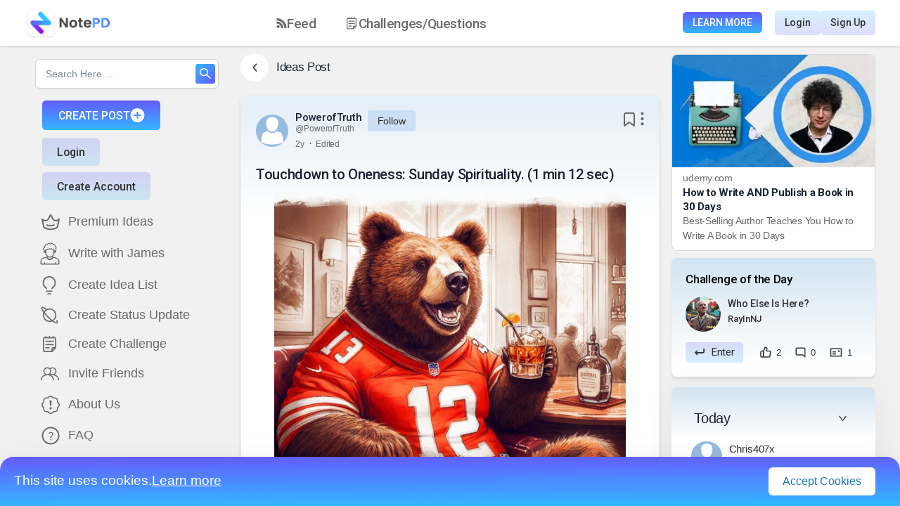

--- FILE ---
content_type: text/html; charset=utf-8
request_url: https://www.google.com/recaptcha/api2/anchor?ar=1&k=6LcCjr8eAAAAAO7sXYLNsiGxBHOABUNae9hsL4vy&co=aHR0cHM6Ly9ub3RlcGQuY29tOjQ0Mw..&hl=en&v=9TiwnJFHeuIw_s0wSd3fiKfN&size=invisible&anchor-ms=20000&execute-ms=30000&cb=63xkllq4lzxv
body_size: 48149
content:
<!DOCTYPE HTML><html dir="ltr" lang="en"><head><meta http-equiv="Content-Type" content="text/html; charset=UTF-8">
<meta http-equiv="X-UA-Compatible" content="IE=edge">
<title>reCAPTCHA</title>
<style type="text/css">
/* cyrillic-ext */
@font-face {
  font-family: 'Roboto';
  font-style: normal;
  font-weight: 400;
  font-stretch: 100%;
  src: url(//fonts.gstatic.com/s/roboto/v48/KFO7CnqEu92Fr1ME7kSn66aGLdTylUAMa3GUBHMdazTgWw.woff2) format('woff2');
  unicode-range: U+0460-052F, U+1C80-1C8A, U+20B4, U+2DE0-2DFF, U+A640-A69F, U+FE2E-FE2F;
}
/* cyrillic */
@font-face {
  font-family: 'Roboto';
  font-style: normal;
  font-weight: 400;
  font-stretch: 100%;
  src: url(//fonts.gstatic.com/s/roboto/v48/KFO7CnqEu92Fr1ME7kSn66aGLdTylUAMa3iUBHMdazTgWw.woff2) format('woff2');
  unicode-range: U+0301, U+0400-045F, U+0490-0491, U+04B0-04B1, U+2116;
}
/* greek-ext */
@font-face {
  font-family: 'Roboto';
  font-style: normal;
  font-weight: 400;
  font-stretch: 100%;
  src: url(//fonts.gstatic.com/s/roboto/v48/KFO7CnqEu92Fr1ME7kSn66aGLdTylUAMa3CUBHMdazTgWw.woff2) format('woff2');
  unicode-range: U+1F00-1FFF;
}
/* greek */
@font-face {
  font-family: 'Roboto';
  font-style: normal;
  font-weight: 400;
  font-stretch: 100%;
  src: url(//fonts.gstatic.com/s/roboto/v48/KFO7CnqEu92Fr1ME7kSn66aGLdTylUAMa3-UBHMdazTgWw.woff2) format('woff2');
  unicode-range: U+0370-0377, U+037A-037F, U+0384-038A, U+038C, U+038E-03A1, U+03A3-03FF;
}
/* math */
@font-face {
  font-family: 'Roboto';
  font-style: normal;
  font-weight: 400;
  font-stretch: 100%;
  src: url(//fonts.gstatic.com/s/roboto/v48/KFO7CnqEu92Fr1ME7kSn66aGLdTylUAMawCUBHMdazTgWw.woff2) format('woff2');
  unicode-range: U+0302-0303, U+0305, U+0307-0308, U+0310, U+0312, U+0315, U+031A, U+0326-0327, U+032C, U+032F-0330, U+0332-0333, U+0338, U+033A, U+0346, U+034D, U+0391-03A1, U+03A3-03A9, U+03B1-03C9, U+03D1, U+03D5-03D6, U+03F0-03F1, U+03F4-03F5, U+2016-2017, U+2034-2038, U+203C, U+2040, U+2043, U+2047, U+2050, U+2057, U+205F, U+2070-2071, U+2074-208E, U+2090-209C, U+20D0-20DC, U+20E1, U+20E5-20EF, U+2100-2112, U+2114-2115, U+2117-2121, U+2123-214F, U+2190, U+2192, U+2194-21AE, U+21B0-21E5, U+21F1-21F2, U+21F4-2211, U+2213-2214, U+2216-22FF, U+2308-230B, U+2310, U+2319, U+231C-2321, U+2336-237A, U+237C, U+2395, U+239B-23B7, U+23D0, U+23DC-23E1, U+2474-2475, U+25AF, U+25B3, U+25B7, U+25BD, U+25C1, U+25CA, U+25CC, U+25FB, U+266D-266F, U+27C0-27FF, U+2900-2AFF, U+2B0E-2B11, U+2B30-2B4C, U+2BFE, U+3030, U+FF5B, U+FF5D, U+1D400-1D7FF, U+1EE00-1EEFF;
}
/* symbols */
@font-face {
  font-family: 'Roboto';
  font-style: normal;
  font-weight: 400;
  font-stretch: 100%;
  src: url(//fonts.gstatic.com/s/roboto/v48/KFO7CnqEu92Fr1ME7kSn66aGLdTylUAMaxKUBHMdazTgWw.woff2) format('woff2');
  unicode-range: U+0001-000C, U+000E-001F, U+007F-009F, U+20DD-20E0, U+20E2-20E4, U+2150-218F, U+2190, U+2192, U+2194-2199, U+21AF, U+21E6-21F0, U+21F3, U+2218-2219, U+2299, U+22C4-22C6, U+2300-243F, U+2440-244A, U+2460-24FF, U+25A0-27BF, U+2800-28FF, U+2921-2922, U+2981, U+29BF, U+29EB, U+2B00-2BFF, U+4DC0-4DFF, U+FFF9-FFFB, U+10140-1018E, U+10190-1019C, U+101A0, U+101D0-101FD, U+102E0-102FB, U+10E60-10E7E, U+1D2C0-1D2D3, U+1D2E0-1D37F, U+1F000-1F0FF, U+1F100-1F1AD, U+1F1E6-1F1FF, U+1F30D-1F30F, U+1F315, U+1F31C, U+1F31E, U+1F320-1F32C, U+1F336, U+1F378, U+1F37D, U+1F382, U+1F393-1F39F, U+1F3A7-1F3A8, U+1F3AC-1F3AF, U+1F3C2, U+1F3C4-1F3C6, U+1F3CA-1F3CE, U+1F3D4-1F3E0, U+1F3ED, U+1F3F1-1F3F3, U+1F3F5-1F3F7, U+1F408, U+1F415, U+1F41F, U+1F426, U+1F43F, U+1F441-1F442, U+1F444, U+1F446-1F449, U+1F44C-1F44E, U+1F453, U+1F46A, U+1F47D, U+1F4A3, U+1F4B0, U+1F4B3, U+1F4B9, U+1F4BB, U+1F4BF, U+1F4C8-1F4CB, U+1F4D6, U+1F4DA, U+1F4DF, U+1F4E3-1F4E6, U+1F4EA-1F4ED, U+1F4F7, U+1F4F9-1F4FB, U+1F4FD-1F4FE, U+1F503, U+1F507-1F50B, U+1F50D, U+1F512-1F513, U+1F53E-1F54A, U+1F54F-1F5FA, U+1F610, U+1F650-1F67F, U+1F687, U+1F68D, U+1F691, U+1F694, U+1F698, U+1F6AD, U+1F6B2, U+1F6B9-1F6BA, U+1F6BC, U+1F6C6-1F6CF, U+1F6D3-1F6D7, U+1F6E0-1F6EA, U+1F6F0-1F6F3, U+1F6F7-1F6FC, U+1F700-1F7FF, U+1F800-1F80B, U+1F810-1F847, U+1F850-1F859, U+1F860-1F887, U+1F890-1F8AD, U+1F8B0-1F8BB, U+1F8C0-1F8C1, U+1F900-1F90B, U+1F93B, U+1F946, U+1F984, U+1F996, U+1F9E9, U+1FA00-1FA6F, U+1FA70-1FA7C, U+1FA80-1FA89, U+1FA8F-1FAC6, U+1FACE-1FADC, U+1FADF-1FAE9, U+1FAF0-1FAF8, U+1FB00-1FBFF;
}
/* vietnamese */
@font-face {
  font-family: 'Roboto';
  font-style: normal;
  font-weight: 400;
  font-stretch: 100%;
  src: url(//fonts.gstatic.com/s/roboto/v48/KFO7CnqEu92Fr1ME7kSn66aGLdTylUAMa3OUBHMdazTgWw.woff2) format('woff2');
  unicode-range: U+0102-0103, U+0110-0111, U+0128-0129, U+0168-0169, U+01A0-01A1, U+01AF-01B0, U+0300-0301, U+0303-0304, U+0308-0309, U+0323, U+0329, U+1EA0-1EF9, U+20AB;
}
/* latin-ext */
@font-face {
  font-family: 'Roboto';
  font-style: normal;
  font-weight: 400;
  font-stretch: 100%;
  src: url(//fonts.gstatic.com/s/roboto/v48/KFO7CnqEu92Fr1ME7kSn66aGLdTylUAMa3KUBHMdazTgWw.woff2) format('woff2');
  unicode-range: U+0100-02BA, U+02BD-02C5, U+02C7-02CC, U+02CE-02D7, U+02DD-02FF, U+0304, U+0308, U+0329, U+1D00-1DBF, U+1E00-1E9F, U+1EF2-1EFF, U+2020, U+20A0-20AB, U+20AD-20C0, U+2113, U+2C60-2C7F, U+A720-A7FF;
}
/* latin */
@font-face {
  font-family: 'Roboto';
  font-style: normal;
  font-weight: 400;
  font-stretch: 100%;
  src: url(//fonts.gstatic.com/s/roboto/v48/KFO7CnqEu92Fr1ME7kSn66aGLdTylUAMa3yUBHMdazQ.woff2) format('woff2');
  unicode-range: U+0000-00FF, U+0131, U+0152-0153, U+02BB-02BC, U+02C6, U+02DA, U+02DC, U+0304, U+0308, U+0329, U+2000-206F, U+20AC, U+2122, U+2191, U+2193, U+2212, U+2215, U+FEFF, U+FFFD;
}
/* cyrillic-ext */
@font-face {
  font-family: 'Roboto';
  font-style: normal;
  font-weight: 500;
  font-stretch: 100%;
  src: url(//fonts.gstatic.com/s/roboto/v48/KFO7CnqEu92Fr1ME7kSn66aGLdTylUAMa3GUBHMdazTgWw.woff2) format('woff2');
  unicode-range: U+0460-052F, U+1C80-1C8A, U+20B4, U+2DE0-2DFF, U+A640-A69F, U+FE2E-FE2F;
}
/* cyrillic */
@font-face {
  font-family: 'Roboto';
  font-style: normal;
  font-weight: 500;
  font-stretch: 100%;
  src: url(//fonts.gstatic.com/s/roboto/v48/KFO7CnqEu92Fr1ME7kSn66aGLdTylUAMa3iUBHMdazTgWw.woff2) format('woff2');
  unicode-range: U+0301, U+0400-045F, U+0490-0491, U+04B0-04B1, U+2116;
}
/* greek-ext */
@font-face {
  font-family: 'Roboto';
  font-style: normal;
  font-weight: 500;
  font-stretch: 100%;
  src: url(//fonts.gstatic.com/s/roboto/v48/KFO7CnqEu92Fr1ME7kSn66aGLdTylUAMa3CUBHMdazTgWw.woff2) format('woff2');
  unicode-range: U+1F00-1FFF;
}
/* greek */
@font-face {
  font-family: 'Roboto';
  font-style: normal;
  font-weight: 500;
  font-stretch: 100%;
  src: url(//fonts.gstatic.com/s/roboto/v48/KFO7CnqEu92Fr1ME7kSn66aGLdTylUAMa3-UBHMdazTgWw.woff2) format('woff2');
  unicode-range: U+0370-0377, U+037A-037F, U+0384-038A, U+038C, U+038E-03A1, U+03A3-03FF;
}
/* math */
@font-face {
  font-family: 'Roboto';
  font-style: normal;
  font-weight: 500;
  font-stretch: 100%;
  src: url(//fonts.gstatic.com/s/roboto/v48/KFO7CnqEu92Fr1ME7kSn66aGLdTylUAMawCUBHMdazTgWw.woff2) format('woff2');
  unicode-range: U+0302-0303, U+0305, U+0307-0308, U+0310, U+0312, U+0315, U+031A, U+0326-0327, U+032C, U+032F-0330, U+0332-0333, U+0338, U+033A, U+0346, U+034D, U+0391-03A1, U+03A3-03A9, U+03B1-03C9, U+03D1, U+03D5-03D6, U+03F0-03F1, U+03F4-03F5, U+2016-2017, U+2034-2038, U+203C, U+2040, U+2043, U+2047, U+2050, U+2057, U+205F, U+2070-2071, U+2074-208E, U+2090-209C, U+20D0-20DC, U+20E1, U+20E5-20EF, U+2100-2112, U+2114-2115, U+2117-2121, U+2123-214F, U+2190, U+2192, U+2194-21AE, U+21B0-21E5, U+21F1-21F2, U+21F4-2211, U+2213-2214, U+2216-22FF, U+2308-230B, U+2310, U+2319, U+231C-2321, U+2336-237A, U+237C, U+2395, U+239B-23B7, U+23D0, U+23DC-23E1, U+2474-2475, U+25AF, U+25B3, U+25B7, U+25BD, U+25C1, U+25CA, U+25CC, U+25FB, U+266D-266F, U+27C0-27FF, U+2900-2AFF, U+2B0E-2B11, U+2B30-2B4C, U+2BFE, U+3030, U+FF5B, U+FF5D, U+1D400-1D7FF, U+1EE00-1EEFF;
}
/* symbols */
@font-face {
  font-family: 'Roboto';
  font-style: normal;
  font-weight: 500;
  font-stretch: 100%;
  src: url(//fonts.gstatic.com/s/roboto/v48/KFO7CnqEu92Fr1ME7kSn66aGLdTylUAMaxKUBHMdazTgWw.woff2) format('woff2');
  unicode-range: U+0001-000C, U+000E-001F, U+007F-009F, U+20DD-20E0, U+20E2-20E4, U+2150-218F, U+2190, U+2192, U+2194-2199, U+21AF, U+21E6-21F0, U+21F3, U+2218-2219, U+2299, U+22C4-22C6, U+2300-243F, U+2440-244A, U+2460-24FF, U+25A0-27BF, U+2800-28FF, U+2921-2922, U+2981, U+29BF, U+29EB, U+2B00-2BFF, U+4DC0-4DFF, U+FFF9-FFFB, U+10140-1018E, U+10190-1019C, U+101A0, U+101D0-101FD, U+102E0-102FB, U+10E60-10E7E, U+1D2C0-1D2D3, U+1D2E0-1D37F, U+1F000-1F0FF, U+1F100-1F1AD, U+1F1E6-1F1FF, U+1F30D-1F30F, U+1F315, U+1F31C, U+1F31E, U+1F320-1F32C, U+1F336, U+1F378, U+1F37D, U+1F382, U+1F393-1F39F, U+1F3A7-1F3A8, U+1F3AC-1F3AF, U+1F3C2, U+1F3C4-1F3C6, U+1F3CA-1F3CE, U+1F3D4-1F3E0, U+1F3ED, U+1F3F1-1F3F3, U+1F3F5-1F3F7, U+1F408, U+1F415, U+1F41F, U+1F426, U+1F43F, U+1F441-1F442, U+1F444, U+1F446-1F449, U+1F44C-1F44E, U+1F453, U+1F46A, U+1F47D, U+1F4A3, U+1F4B0, U+1F4B3, U+1F4B9, U+1F4BB, U+1F4BF, U+1F4C8-1F4CB, U+1F4D6, U+1F4DA, U+1F4DF, U+1F4E3-1F4E6, U+1F4EA-1F4ED, U+1F4F7, U+1F4F9-1F4FB, U+1F4FD-1F4FE, U+1F503, U+1F507-1F50B, U+1F50D, U+1F512-1F513, U+1F53E-1F54A, U+1F54F-1F5FA, U+1F610, U+1F650-1F67F, U+1F687, U+1F68D, U+1F691, U+1F694, U+1F698, U+1F6AD, U+1F6B2, U+1F6B9-1F6BA, U+1F6BC, U+1F6C6-1F6CF, U+1F6D3-1F6D7, U+1F6E0-1F6EA, U+1F6F0-1F6F3, U+1F6F7-1F6FC, U+1F700-1F7FF, U+1F800-1F80B, U+1F810-1F847, U+1F850-1F859, U+1F860-1F887, U+1F890-1F8AD, U+1F8B0-1F8BB, U+1F8C0-1F8C1, U+1F900-1F90B, U+1F93B, U+1F946, U+1F984, U+1F996, U+1F9E9, U+1FA00-1FA6F, U+1FA70-1FA7C, U+1FA80-1FA89, U+1FA8F-1FAC6, U+1FACE-1FADC, U+1FADF-1FAE9, U+1FAF0-1FAF8, U+1FB00-1FBFF;
}
/* vietnamese */
@font-face {
  font-family: 'Roboto';
  font-style: normal;
  font-weight: 500;
  font-stretch: 100%;
  src: url(//fonts.gstatic.com/s/roboto/v48/KFO7CnqEu92Fr1ME7kSn66aGLdTylUAMa3OUBHMdazTgWw.woff2) format('woff2');
  unicode-range: U+0102-0103, U+0110-0111, U+0128-0129, U+0168-0169, U+01A0-01A1, U+01AF-01B0, U+0300-0301, U+0303-0304, U+0308-0309, U+0323, U+0329, U+1EA0-1EF9, U+20AB;
}
/* latin-ext */
@font-face {
  font-family: 'Roboto';
  font-style: normal;
  font-weight: 500;
  font-stretch: 100%;
  src: url(//fonts.gstatic.com/s/roboto/v48/KFO7CnqEu92Fr1ME7kSn66aGLdTylUAMa3KUBHMdazTgWw.woff2) format('woff2');
  unicode-range: U+0100-02BA, U+02BD-02C5, U+02C7-02CC, U+02CE-02D7, U+02DD-02FF, U+0304, U+0308, U+0329, U+1D00-1DBF, U+1E00-1E9F, U+1EF2-1EFF, U+2020, U+20A0-20AB, U+20AD-20C0, U+2113, U+2C60-2C7F, U+A720-A7FF;
}
/* latin */
@font-face {
  font-family: 'Roboto';
  font-style: normal;
  font-weight: 500;
  font-stretch: 100%;
  src: url(//fonts.gstatic.com/s/roboto/v48/KFO7CnqEu92Fr1ME7kSn66aGLdTylUAMa3yUBHMdazQ.woff2) format('woff2');
  unicode-range: U+0000-00FF, U+0131, U+0152-0153, U+02BB-02BC, U+02C6, U+02DA, U+02DC, U+0304, U+0308, U+0329, U+2000-206F, U+20AC, U+2122, U+2191, U+2193, U+2212, U+2215, U+FEFF, U+FFFD;
}
/* cyrillic-ext */
@font-face {
  font-family: 'Roboto';
  font-style: normal;
  font-weight: 900;
  font-stretch: 100%;
  src: url(//fonts.gstatic.com/s/roboto/v48/KFO7CnqEu92Fr1ME7kSn66aGLdTylUAMa3GUBHMdazTgWw.woff2) format('woff2');
  unicode-range: U+0460-052F, U+1C80-1C8A, U+20B4, U+2DE0-2DFF, U+A640-A69F, U+FE2E-FE2F;
}
/* cyrillic */
@font-face {
  font-family: 'Roboto';
  font-style: normal;
  font-weight: 900;
  font-stretch: 100%;
  src: url(//fonts.gstatic.com/s/roboto/v48/KFO7CnqEu92Fr1ME7kSn66aGLdTylUAMa3iUBHMdazTgWw.woff2) format('woff2');
  unicode-range: U+0301, U+0400-045F, U+0490-0491, U+04B0-04B1, U+2116;
}
/* greek-ext */
@font-face {
  font-family: 'Roboto';
  font-style: normal;
  font-weight: 900;
  font-stretch: 100%;
  src: url(//fonts.gstatic.com/s/roboto/v48/KFO7CnqEu92Fr1ME7kSn66aGLdTylUAMa3CUBHMdazTgWw.woff2) format('woff2');
  unicode-range: U+1F00-1FFF;
}
/* greek */
@font-face {
  font-family: 'Roboto';
  font-style: normal;
  font-weight: 900;
  font-stretch: 100%;
  src: url(//fonts.gstatic.com/s/roboto/v48/KFO7CnqEu92Fr1ME7kSn66aGLdTylUAMa3-UBHMdazTgWw.woff2) format('woff2');
  unicode-range: U+0370-0377, U+037A-037F, U+0384-038A, U+038C, U+038E-03A1, U+03A3-03FF;
}
/* math */
@font-face {
  font-family: 'Roboto';
  font-style: normal;
  font-weight: 900;
  font-stretch: 100%;
  src: url(//fonts.gstatic.com/s/roboto/v48/KFO7CnqEu92Fr1ME7kSn66aGLdTylUAMawCUBHMdazTgWw.woff2) format('woff2');
  unicode-range: U+0302-0303, U+0305, U+0307-0308, U+0310, U+0312, U+0315, U+031A, U+0326-0327, U+032C, U+032F-0330, U+0332-0333, U+0338, U+033A, U+0346, U+034D, U+0391-03A1, U+03A3-03A9, U+03B1-03C9, U+03D1, U+03D5-03D6, U+03F0-03F1, U+03F4-03F5, U+2016-2017, U+2034-2038, U+203C, U+2040, U+2043, U+2047, U+2050, U+2057, U+205F, U+2070-2071, U+2074-208E, U+2090-209C, U+20D0-20DC, U+20E1, U+20E5-20EF, U+2100-2112, U+2114-2115, U+2117-2121, U+2123-214F, U+2190, U+2192, U+2194-21AE, U+21B0-21E5, U+21F1-21F2, U+21F4-2211, U+2213-2214, U+2216-22FF, U+2308-230B, U+2310, U+2319, U+231C-2321, U+2336-237A, U+237C, U+2395, U+239B-23B7, U+23D0, U+23DC-23E1, U+2474-2475, U+25AF, U+25B3, U+25B7, U+25BD, U+25C1, U+25CA, U+25CC, U+25FB, U+266D-266F, U+27C0-27FF, U+2900-2AFF, U+2B0E-2B11, U+2B30-2B4C, U+2BFE, U+3030, U+FF5B, U+FF5D, U+1D400-1D7FF, U+1EE00-1EEFF;
}
/* symbols */
@font-face {
  font-family: 'Roboto';
  font-style: normal;
  font-weight: 900;
  font-stretch: 100%;
  src: url(//fonts.gstatic.com/s/roboto/v48/KFO7CnqEu92Fr1ME7kSn66aGLdTylUAMaxKUBHMdazTgWw.woff2) format('woff2');
  unicode-range: U+0001-000C, U+000E-001F, U+007F-009F, U+20DD-20E0, U+20E2-20E4, U+2150-218F, U+2190, U+2192, U+2194-2199, U+21AF, U+21E6-21F0, U+21F3, U+2218-2219, U+2299, U+22C4-22C6, U+2300-243F, U+2440-244A, U+2460-24FF, U+25A0-27BF, U+2800-28FF, U+2921-2922, U+2981, U+29BF, U+29EB, U+2B00-2BFF, U+4DC0-4DFF, U+FFF9-FFFB, U+10140-1018E, U+10190-1019C, U+101A0, U+101D0-101FD, U+102E0-102FB, U+10E60-10E7E, U+1D2C0-1D2D3, U+1D2E0-1D37F, U+1F000-1F0FF, U+1F100-1F1AD, U+1F1E6-1F1FF, U+1F30D-1F30F, U+1F315, U+1F31C, U+1F31E, U+1F320-1F32C, U+1F336, U+1F378, U+1F37D, U+1F382, U+1F393-1F39F, U+1F3A7-1F3A8, U+1F3AC-1F3AF, U+1F3C2, U+1F3C4-1F3C6, U+1F3CA-1F3CE, U+1F3D4-1F3E0, U+1F3ED, U+1F3F1-1F3F3, U+1F3F5-1F3F7, U+1F408, U+1F415, U+1F41F, U+1F426, U+1F43F, U+1F441-1F442, U+1F444, U+1F446-1F449, U+1F44C-1F44E, U+1F453, U+1F46A, U+1F47D, U+1F4A3, U+1F4B0, U+1F4B3, U+1F4B9, U+1F4BB, U+1F4BF, U+1F4C8-1F4CB, U+1F4D6, U+1F4DA, U+1F4DF, U+1F4E3-1F4E6, U+1F4EA-1F4ED, U+1F4F7, U+1F4F9-1F4FB, U+1F4FD-1F4FE, U+1F503, U+1F507-1F50B, U+1F50D, U+1F512-1F513, U+1F53E-1F54A, U+1F54F-1F5FA, U+1F610, U+1F650-1F67F, U+1F687, U+1F68D, U+1F691, U+1F694, U+1F698, U+1F6AD, U+1F6B2, U+1F6B9-1F6BA, U+1F6BC, U+1F6C6-1F6CF, U+1F6D3-1F6D7, U+1F6E0-1F6EA, U+1F6F0-1F6F3, U+1F6F7-1F6FC, U+1F700-1F7FF, U+1F800-1F80B, U+1F810-1F847, U+1F850-1F859, U+1F860-1F887, U+1F890-1F8AD, U+1F8B0-1F8BB, U+1F8C0-1F8C1, U+1F900-1F90B, U+1F93B, U+1F946, U+1F984, U+1F996, U+1F9E9, U+1FA00-1FA6F, U+1FA70-1FA7C, U+1FA80-1FA89, U+1FA8F-1FAC6, U+1FACE-1FADC, U+1FADF-1FAE9, U+1FAF0-1FAF8, U+1FB00-1FBFF;
}
/* vietnamese */
@font-face {
  font-family: 'Roboto';
  font-style: normal;
  font-weight: 900;
  font-stretch: 100%;
  src: url(//fonts.gstatic.com/s/roboto/v48/KFO7CnqEu92Fr1ME7kSn66aGLdTylUAMa3OUBHMdazTgWw.woff2) format('woff2');
  unicode-range: U+0102-0103, U+0110-0111, U+0128-0129, U+0168-0169, U+01A0-01A1, U+01AF-01B0, U+0300-0301, U+0303-0304, U+0308-0309, U+0323, U+0329, U+1EA0-1EF9, U+20AB;
}
/* latin-ext */
@font-face {
  font-family: 'Roboto';
  font-style: normal;
  font-weight: 900;
  font-stretch: 100%;
  src: url(//fonts.gstatic.com/s/roboto/v48/KFO7CnqEu92Fr1ME7kSn66aGLdTylUAMa3KUBHMdazTgWw.woff2) format('woff2');
  unicode-range: U+0100-02BA, U+02BD-02C5, U+02C7-02CC, U+02CE-02D7, U+02DD-02FF, U+0304, U+0308, U+0329, U+1D00-1DBF, U+1E00-1E9F, U+1EF2-1EFF, U+2020, U+20A0-20AB, U+20AD-20C0, U+2113, U+2C60-2C7F, U+A720-A7FF;
}
/* latin */
@font-face {
  font-family: 'Roboto';
  font-style: normal;
  font-weight: 900;
  font-stretch: 100%;
  src: url(//fonts.gstatic.com/s/roboto/v48/KFO7CnqEu92Fr1ME7kSn66aGLdTylUAMa3yUBHMdazQ.woff2) format('woff2');
  unicode-range: U+0000-00FF, U+0131, U+0152-0153, U+02BB-02BC, U+02C6, U+02DA, U+02DC, U+0304, U+0308, U+0329, U+2000-206F, U+20AC, U+2122, U+2191, U+2193, U+2212, U+2215, U+FEFF, U+FFFD;
}

</style>
<link rel="stylesheet" type="text/css" href="https://www.gstatic.com/recaptcha/releases/9TiwnJFHeuIw_s0wSd3fiKfN/styles__ltr.css">
<script nonce="vAS36K_1ryAmphCA34yUpw" type="text/javascript">window['__recaptcha_api'] = 'https://www.google.com/recaptcha/api2/';</script>
<script type="text/javascript" src="https://www.gstatic.com/recaptcha/releases/9TiwnJFHeuIw_s0wSd3fiKfN/recaptcha__en.js" nonce="vAS36K_1ryAmphCA34yUpw">
      
    </script></head>
<body><div id="rc-anchor-alert" class="rc-anchor-alert"></div>
<input type="hidden" id="recaptcha-token" value="[base64]">
<script type="text/javascript" nonce="vAS36K_1ryAmphCA34yUpw">
      recaptcha.anchor.Main.init("[\x22ainput\x22,[\x22bgdata\x22,\x22\x22,\[base64]/[base64]/[base64]/[base64]/cjw8ejpyPj4+eil9Y2F0Y2gobCl7dGhyb3cgbDt9fSxIPWZ1bmN0aW9uKHcsdCx6KXtpZih3PT0xOTR8fHc9PTIwOCl0LnZbd10/dC52W3ddLmNvbmNhdCh6KTp0LnZbd109b2Yoeix0KTtlbHNle2lmKHQuYkImJnchPTMxNylyZXR1cm47dz09NjZ8fHc9PTEyMnx8dz09NDcwfHx3PT00NHx8dz09NDE2fHx3PT0zOTd8fHc9PTQyMXx8dz09Njh8fHc9PTcwfHx3PT0xODQ/[base64]/[base64]/[base64]/bmV3IGRbVl0oSlswXSk6cD09Mj9uZXcgZFtWXShKWzBdLEpbMV0pOnA9PTM/bmV3IGRbVl0oSlswXSxKWzFdLEpbMl0pOnA9PTQ/[base64]/[base64]/[base64]/[base64]\x22,\[base64]\\u003d\\u003d\x22,\x22MUHCkMKDw4TCp8OgwqYDKsKkWS/[base64]/Dlhdfw75VbMOUwqjDj1ovwqA4wrjCjkjDvjwEw7vCsnfDkSYcDsKgMBPCuXtCK8KZH0UCGMKOKMK0VgfCtgXDl8OTYFJGw7lpwoUHF8KCw6nCtMKNdW/CkMObw5Qow68lwoxSRRrCmsOpwr4XwoXDuTvCqTLChcOvM8KXdT1sUAhNw6TDmxIvw43DiMKawprDpwBLN0fCmcO5G8KGwoF6RWogTcKkOsOpOjlvanbDo8O3TGRgwoJ5wrE6FcKww5LDqsOvLsOmw5oCbcO+wrzCrW/[base64]/CvXrCj3bCsMOeLQfCqMKFQU/[base64]/[base64]/CocORN8K5OsKqWcK3wqHDoMOhL8Khw4/CqcO7wrgBbDnDhHbDpHFyw756J8KWwr99HcOew58fWMKxIMOKwpoqw4JCfifCmsKudCvDqT3CphzClMOsGsOswoYiwpfDrypmFz0Sw6tkwoUucMKaJEPDh147TXbDhMKBwrJWaMKIUMKVwrUta8O8w5VGG2YtwqrDssKoBAPDocO2wrPDtsKAZx19w5BNODFcWg/DlxRuUgIew7HDjmAFWlhMV8OZwqvDmsKGwqXDpGVbJyHCpcKMCMKzN8Olw5PCiRcYw4svZ0LDhHpnwrXCogsww5vDvhPCmcOIVMK5w7Y3woNyw4Q4wq0iwqtxw4rChAYBIMOmXMOVKxLCs2rClGILbhgBwq0yw7UIwpN9w7pxwpXCssKTUcOkwqjDtyoPw4Qewq/DhgAPwpRFw63CtMO3B0nCjB5LZMOewo9jw7cVw5zCr37Do8OwwqY5FBwkwpMHw6klwqskASc2w5/DssOcF8Oow5zDqHtKwoBmVRp6wpXClMOHw5dSw6TDph8Rw6jDjwNwE8OuQsOLw7fClWVewrDDhzkMJnnClSARw7wnw63Dpj89wq0vGlLCn8KuwprDoy/CkcOGwrUZfcOjbsKrbxAKwpXCow/CuMKuTxwYYj0fZifCpSghQV4LwqAiSz5KeMKWwpEMwpDCuMO8w53DiMOMKSQpwoTCvsOPD1gfwonDhAwXUsOTHXo9GGnDr8OXwqjCucObQsKqD08Uw4VufDvDn8O2eF3DscOiDsKMYDPCg8KmMA8jKcOgRkrDu8ONeMK/wqvCgQR+wo3CklgDGMOgIMONYF0wwq7CjG1Ew5EkPi4eCCUkNsKERFQaw503w4/CgyYESybCnhLCgsKfeXI1w6JawoJHG8OsBGV6w7LDtcKUw4wjw73DrFPDmMOrGxIzfSQzw78ZZMKVw4/DuCEBw57CizwueBXDo8OTw4HCisOKwqwVwoTDqy98wqbCrMOuB8KJwrg/wqbCnCPDn8OAEDVPM8KvwqM6Y0E1w4wKE1w+O8OEP8OHw7TDscOPDCsTMxM3DMKtw69rwoZfHhDCug8sw6rDl2Amw7Uxw5bCtHo4aH3Cq8O+w4xoIMOewqDDv07Cm8OBw6TDqsOVVsOYw4TCiHoewpdof8KXw4vDq8ODOH8qw7TDtlLCscOINiLDucOewq/Dp8OgwqfDrwnDrcKiw6jCuSgeE0IkWx5ELMKVF2IySFldBADCmjPDqHlYw6LDqTQQCMOXw48ZwpPCiRXDrx7Dj8KbwptdHVMeQsO+WjjCq8O3Oi/DtsO3w7FiwpwEG8Kvw5RIG8OfZS5zbMOxwoHDkBs3w7PCozXDkGvCvV3DgcO/woNQw5fCpxnDiipEw7cMwrzDvMO8wotWdWzDusKvWRtMYVFNwohuH2nClcOxRcKTLz5JwqpEwpNrHcK5RcOPw5XDr8Kgw6LDrAIYX8KJOyLDh0ZGSVYewq5bGzMXUsKNbGBGTQRqVUtjYiMaPMOzMytVwpTDrk3DscKFw5omw4fDkDvDi1d3e8Kww5/CuEwEB8KHMW7Cq8OowoEKw47Cs3sWwrrCiMO+w7fDjcKFPcKbwoDDo1JoIcOvwpVkw4Y4wqN+Vmg7BUc+NMKjwoTDscKNOMORwofChUdyw6XCqWYbw6tTw4QSw5wjXMK/[base64]/DrsKdw47DpB/Dj3hUTXY2O0szwp3Dj0DDt1LDlsKtKy7DiD3Du2nCqjjCocKpw6Yhw68YcEYhw63Cuk0xwoDDhcOSwoDDh3IQw4DDq1AoRlRzw51xS8KGwqPCoGfDsAbDnMO5w60dw50zW8Ocwr7DqwQ/[base64]/DrlLDgcKXw7MIOHbDj8OUZULDnCAEesKRUCgaw6XDk2TDuMKQwpFSwr9PfsOsVSbDqsKBwo1JAnjDk8KiNQ/[base64]/CtkjDpMO5eGPCjnHClsOfwqbDlMOIDU3DosKMw48JwqDDrcKCw5fDiCAXLD80wohUw58oHT7CuxgKw4/CjsOxFi8YDcKBw7jCn3g0wrFKXMOtwpINRnXCkW7DisOJG8KqTxM7EMKiw7swwqnCmxs0DX8aID9gwrLDv3UTw7MIwq1dEW/[base64]/CnMOUwr8+wqzCo8OQJMKjw73DiMK2wqFLKcKIw73CmkfDk1bDnHrDq0LDvsKyTMK/wqXDqsO5wo/DuMOmw5LDrWnCh8OKDsOXdTvCrsOHNcOGw6YKGE12JMO4e8KCVBEdLB3Cn8KTwp3CqMKvw5hww7sCHAzDvWHCmGzDtMOyw4LDt1ETw4VBfhcRw53DgB/DvnxgKFDDk0tOw7PDtFnCsMO8worDjjvDgsOOwr5gw7QEwp1pwoLDmcOlw7jCsCdpOA9XYQAewrDCncOjwqLCqMO8w7HDi2zCnDsbbgtQHsKyJyTDnCgkwrDChMKhFsKcwqlCHMOWworCrsKXwoo9w5rDq8Oyw6fDtMK9SMOXeQrCgsK2w7DCgT/[base64]/[base64]/ClcKcw6UdbsK/wrLCt0LDuXvChGXCswh/wpNmw5bDskrCkz4pXsKiX8Opw7xAw7pmTDXCiE49w5xWPcO5FxFtw7YUw7Fbwpc8w6nDo8OywoHDh8OWwqI+w7Vfw47CicKLej7DssO/D8Oxw7Fve8KdcisHw7x+woLCpcO6DlNXw7Myw7XDgxJSw7ZQQyZnIMOUI1LCqMK+wqvDslnDmS8ybDxbI8KBE8OawrPCtHt9blzDq8K4LcOSA2JFKFhRw5vCvBdQN1Zbw5jDl8OowoJwwqXDv3kHVgcOw5PDuCsZwp/DqcOOw5Vaw7AvK1vCp8OxacOEw4sEOsKKw6kMcAnDgsO2Z8O/ZcOWfxvCv0nCmBjDgUXCvsK4KsK4N8OBInTDlxnDlirDocOOwpPCrsK3w5lBX8K+w5IYPVzDtlPCm03CtHrDk1MqfVPDoMOMw6/Dn8OOwoTCv0IpU1DCnU17Z8K/w7jDscKqwoPCuh7DghgHThAGNVZZd3/[base64]/Cgnx3asKZa0p9SMKqw5nDoRfCt1dRw4tmw7TDi8Kiwr51cMKnw64pw6hSd0cow5Uxf08dw53CtQnChMO8ScO8RsKhWTEUB1NywqXCnsKwwrFMB8KnwqoVw7YHwqPCpcOkFyVBIlrDlcOrwo7ClQbDgMOIUcK/[base64]/DcK4LFFGdD3DosOTw5V8HRjCp8OowqbDncKrw544a8KewrVzYMKiHsO3XsO4w4DDtMKjLG3CqCJ/CFo7wq89TMOBAHtvUMOaw4/CqMOUwr0gI8KWwonCly14w4fCpcO9wr/DusO0wq8vw5vCv2zDgSvDp8K8wrbCtsOHwr3CjcOfw5PCnsOAbj0tJsKuwotNwrUVWjbCrX3Co8OGwqbDhcOIbsKfwp3Ch8ORJEw0VD4oV8KmacOrw7DDuE/[base64]/DkDhWwonCg8OyB0bCvGFtcMO3P8K8wqAbfFjDvg1ow7bCqBxhwrTDkDwYScK/ZMOoIEDDqsO9wrbDon/DgHsUWMO5w53Dl8KoCxvChMKPfcOyw684YXnDnXJww7/DrnApw7BCwoNjworDrMKXwqTCqQ4YwoLDkwUPX8K/MhFqacO/WlM6wrJDw44kC2jDpkXCmMKzw6xrw6TCj8OLw7BBwrJBw5h1w6bCksO0Y8K/[base64]/wpHDpUwtwrItw5fCvjzCv2fCiCHDm8OlaMKPw6Iiwq4Pw7UUA8O2wrPCt3EMMcOteHnCkHrDssOFLC/[base64]/DjMKSGMOVbcK5w6Q4EGrDvzzDhWFrwpUpbcKQw5vCrcODBcOpGXHDr8KIGsOQNMOBRkfCj8O+wrvDulnDjVZ/[base64]/[base64]/JXUWw4zDlcK9cQ3DrcOTw7R4wqpywrMGV3/DhmjCp1nCmQIsAyV1UsKbBMKUw4wiKxnDnsKfw7PCtMK8Mg/DiQ/CpcOFPsOyPiXCqcKsw40Iw4wmwo3Dv3JNwp3Dix3ChcKAwoNAOR9Uw5ouw6XDjcOtOBbDhDDCuMKfN8OGFUViwqzCuhHCiipFcsOpw7h0H8KkJ1Rcwr9PTsOkQcOoc8ORLBEfwrgpw7bDs8Oowp/CnsOmwq5bwpvCsMOITcOXOsKTK2LDokvDpUvCr1wrwqLDtMOWw6khwrjCtsKKM8Orwq9xw4LCoMKlw7LDg8K3woXDp1rDjDDDtFF/AMKXJMOhcgNxwopRwoZiw7zDgsOZBHnDhll/JMK+GgDDqwEAHsKYwrHCjsO4wpjCo8OcEXDCvcK/w4xbw67DunbDkRs6wpXDrXcawonCjMOsWsKSwrbDmsKcExY0wrrCrnUVM8OzwqgKc8Okw5IvW2lSEsOLV8KXVWvDog10woZNw6LDosKXwrAxasO0w5zClsO/[base64]/Cg8Kiw4nCrsOdwph8FsK7wqjCj1d4wrrCpcOxw7PDmQsnIcKOw4kHIBAKKcO6w5rCjcKAwphFFSdMw5RGw5PCnQ7DngdEcsKww6vDpFTDjcKTPMOzPsO4wo9nw6lDMD8cwoHCtnrCtMO7EcO/w7RYw7deEcOQwoBVwrTCkAxMNxQifWlaw68gcsK8w69Rw6/CpMOSw4QZw4bDlm/CkcOEwqXDrSPChxUXwqgzIHnCtmdZw6rDrRLCkR/CsMKcw5jClsKLFcOEwqxTwqgXd3krf3JYw6odw6LDkXzClMOhwpLCtcKCwrLDksOfX0pZGR5DMUhqA3jDnMKAwocKw6BkPsK3R8OPw5fCrcOOIcOzwqvCr1YAAsKYDG/CiUYTw7nDuR7CsmcqEsKsw5UTw4HCkUxnPkXDhsK1w4IYD8KBw4rDpMODTcOgw6AHcTXCuEbDgQd3w4TCtQVzdcKcPlDDrwdfwqEkKcK1NcKNJ8KsfUUGw60lwoNowrcjw5pxw7/DkjY9eVQIPMK5w5JML8OywrTCg8OmHsOYw6vCvGZ+L8KxXcK3UCPClyh/w5dwwrDCujxhSx5Uw7zDo349w652HcOEeMO/GyUXPj98worCvH9gwrXDoUfCrEjDmsKrXUTCj19DOMO+w65ww7IdA8O/IX0HUMOFa8Ktw4pqw70tEzFNcMObw6XCtMOPJsKFHhHCpsKxC8KCwpTDpMOTw6EPwpjDpMOvwr1ALhk5wpXDvsOFRn7Dk8ObRsOhwpEyWMO3cXBSbRjDi8KvWcKswo/[base64]/CtcOTw48mw7BPw5EeC8OmRsK1w58/w7vCgSjDlMKDw5HCosOxEjo0w6EMUMKrLMKfU8Kcc8OMSQvCkQAFw6rDmsOowpjChHJaRcKXeF5xesO4w6MswphraEbDhVsAw7x5w4jDicKIw40RJcO2wo3CscOtAl3Ct8KCw4Ayw4ANw4QwE8O3w5FPw4AsDB/DvU3CrMKvw4R+w5hnw6LDnMKRKcK2DBzDvMO5RcO+J0vDicKWBlLCpVxOUEDDiBHCvAobUcOWP8KAwo/DlMKmXcKIwqwZw7sgdzIhwo9vwoPCs8OBQ8OYw5pnw7BuOsKjwqXDmcOLwqwND8OTw4hTwrvChmjDuMOaw7jCncKvw6ZNasKBWcKVwpHDswfCn8Oqwq47bjoPcW3CqMKjV2UQL8KEaFjClsOqwqfDhBcSwo3DuFnCjVbCuxhPcMKUwoLCmE9dwr3CpRdEwrrCnG/[base64]/b8Ovw68ew50ewovDh8K7XiPDqR7CsB8EwoTDi03CvMOdZsOCwpMzQ8K3Cw5dw4hWWMOaExg2TV19wp/CmsKMw4PCgFUCWMKkwqhhI2jDkAZXcMOffsKHwrMZwr5lw5UcwqzDhMKkKMO0FcKdwozDvX/DulEWwpnDt8KLL8OCQsO5dsOpYcO1NsOabsOHJiNydcO/[base64]/[base64]/[base64]/MlZww4nDsQtEVD9lNcKkScKQJCPDt8OZXsOPw4w3YDtJwpzCnsO2ZcKQPyIDOsOOw7fCnQrCjW06wrrDncOgwofCscK6w6fCs8Kmw74jw5zClMK+JMKjwo3CpgZ9wq08YnrCucOJw5LDrcKCOsOsSHzDgsKndjXDuXzDpMKxw7wTNMKaw5nDsn/CgcOBSQteMsKyVMOswqHDm8K1wrUawpbDhm0Ew67Dh8Kjw4sVPsOmUsOibHXCmMO/XMKqwqo9NlsUeMKBw4EZwrt8AcKHMcKmw7TClirCn8KuAcOWTWnCv8OaZMOjPcKbw5cNw4zDkcKNcS4KV8OydyMLw7Vgw6l9SQ0cZMO8bjxtWcOQCCDDu3jCtMKow7dMw47CnsKew5XCi8KfYjQDwpJAZcKHHj/DvsKjwplxcSd8wofCpB/DlDEsDcORwq9Nwo0QR8KtbMOawp7DlW8NeTt6D2jCnXDCkHPDm8Otwr3Dn8OQPcKbGV9owqHDiGAOJ8Klw7bCpGcGC33CnCB8w75wJcKTLjLDg8OqL8Kzb39UNww+EsOLChXCv8Odw4UBIVAWwp/Crk5rwrTDiMO8QH8+NAd2w69KwrTCm8Otw7PCiUjDm8OaDsO6wrvCvTzCl1LDjBh7QsOefAzDt8KSQcOEw5VVwpvCox/CqcKnwpFAw5Fnw6TCo2hnD8KSRn0owpYKw4ISwo3DrA57U8Kgwr9vwqvCncKkw5DCrXM1PEnDrMK8wroIw4/Coy5hUsOeA8KYw5tew5IdYA7DrMK9wqjDox18w5/CmUk4w6rDlH4QwqXDhhhuwpxlFAPCvVjDnMKMwrDCgMKUwph8w7XCp8KBe3XDusKLdMKWw5Bdwpwpw4/Cvz8Vwpk+w5TCrgxmw6zCo8Ovw79iGSbCskNSw4DCnHTCjl/[base64]/DgynDnsOtw6/Dv8OIwrHDrX55ExckwoQgeTLDs8Ktw4s2wpYFw5IBwoXCt8KkKDkCw6hxw6rChW3DgsKMMMKxUcOJwrzDocOddAQ7wokaX3E7G8KWw5XCpi3CjcKUwqwTdsKlFC4Aw5bDvG7DnTDCsH/[base64]/DolB6wo/DvGF9w67Cn8OuPMKCwpxySMKnwoZQw6Q5w6/DqcO4wplWBsO1w7zCr8KNw542wpbDsMO5w57DvW/[base64]/w7PCnsOAVxbDjS/Ci8K2DCvCn8KOwpNJdMK8w40tw7lYA1ApCMKjOzXDocOdw4RzworDu8KIw6lVCQbDth7CnzxowqYiwpQFbQIEw59SXBXDnhc/w5nDg8KIchl0wohow6cWwp7DlDjCrjrDj8Osw63DgsKqBVNDZ8Kbwq3DnmzDkTYdAcOwB8Ovw4skOcOnwpXCs8KRwqLDmMODOyF9azPDpVjCuMOWwozChykWw53DisOmKm3CjMK3UcO4N8OxwrjDjSPClCljZljDtmwWwrPCpTR/V8KFO8KFdFrDoU/DlGU5bMOXH8Ogwo/CtHsvw7zCk8Kcw7t9CF/DhlhCNhDDtQoQwqLDv0DCgEjCrgNEwpsmwoDCvmEUGGMPJsKSATNwbcOrwrMBwp8Rw4cHwrAuQjfCmzdYJ8OYcsK1w6/CnsOAw53CrWsFUcOsw5wNT8O3KkwnfnQdwoUCwrpYwqnCkMKNEMOAw5XDv8OARhExB0/DqsOXwrQrw5B+wqLChz/ClsKhw5ZywqfCnnrCgsOCHEEFeyPCmMOgUjFMw4fCpjbDg8Oxw7owIFQ7wq8/G8KPSsOvw4gxwoc7O8K4w5DCo8ODIMKwwqZLPCXDuylvMsKzQjXCuVMkwpjCrUIHw7xcPsKnUkbCogfDm8OFe0bCpHsOw7x+VMKTCMK1VXQoS1PCt0rCqMKXSljCpUPDpUQCAMKCw6k2w4/Cu8KRSC1FAFoRAsOCw5PDm8OVwpfDqnU/w4w0TC7Cn8OiKCPDjMO3wrxKJcK+wrbDkQU8A8O2OgrDvXXDhsKQUW1pwqx5alPDmDoTwr3Cjw7Cpmp7w4Ysw7DDok9QVMOKRMKkwoMUwqEOwpEQwpjDisKowobCgiPDl8ONfVTDqMOqJsOqW1HCsUw2wr8afMKbw7zDgMKww5N1w5sLwpg1QG3DsFjCuFQow5/DqcOnU8OOHkEYwrAowp3CgsKWwqLDmcKuw6bCm8OtwppOw5phCwUUw6MqU8O1wpXDrh43bTcUf8KZwq/[base64]/w4dTw5DCsGjDoMKXZ8KAwrVKwpZlw63ChB4OwrzCs0TDh8OCwpl4UzUowoPDiFtZwoVQXMOiw4DCk1Jgw7rDtsKCA8O2ADzCtQjCkHhqwo1Xwoo6AMOEXWEqwp/ClsORw4HDlMO/[base64]/[base64]/Dq2xZJcOcZ8KSw5p0c11lBknCnDgkwp7DpHrDh8KOa2XDkcOUNMO5w6rDoMOJOMO/O8OmGHnCp8ONMw1Fw5EoQ8KIOsORwr3DliA3A1HDiCIEw49uw4wcbhc7NcK1VcKgwqQsw4wgw41aWcKFwphLw4VKbsK5CcKRwrp4w5fCtMOCEiZsPx/[base64]/wrrCsCoDwpbCicKWCsOHw5NMTcO5JjHCpEbCvcKew7zCiGNeacObw6oXHl4CeEXCssOFVinDtcKWwoFYw6MebU/DojM1wpvDi8K6w4bCscO2w6dgVlkfLU8PYxbCnsOYAkdyw7TCvxvCm08lwpJUwpE0wpPDssOSwqwvw7jCo8K+w7PDuxjCkWDDsjJ1w7NFAG7CtsOGw4/CosKHwprCisO1b8K/X8ODw4vDu2TDjMKMwqViwo/Cql1jw7vDlMK8PTggwoTCinDDqUXCt8OQwqPCrUIZwqcUwpLDncOTYcK6TcOQdlB8Jz4zRMKFw4MWwqRYVxUXE8OMB3JTOiXDohFFe8OQOw4mDsKCP1XCvC3CoVA4wpVqwo/CncK+w79HwoTDhQU4EA1PwpfCscOfw4bChnnDmDjDq8OuwrVDw4XCmx1owrnCgQTDv8KGw57DnWUKwrl2w7ZHw4rDtGfDmFDDgXPDisKBBi/DicKEw57Dk3EMw48eB8KSw49zOcK/A8O2w6XCtcOEEALDisK0w5pVw7hAw5/CjyxYdUDDt8Ofw5XChxdrFsOxwqHClMK9SDnDo8Ktw5t8SsO+w7cDMsOzw7kRIsOjTzXDpcKBf8OkNk3DoXY7w7gJWiTDh8KMwqzCk8OuwrrCscKyeEcwwpjDosKKwpwyFUvDmcOyPWDDqsOBD2zDhcOfw5Ykf8ODP8OVwph8dy7DosOuw6XDvA/DisK5w4TCqi3DssKYw4dySF1EX2MKwpzCqMOydWPCpxY/DMKxw6lGw7g4w4FzP3nCh8O3FXDCiMKvAsKwwrXDiT0/w6rDpno4wqFjw4/CnBHDiMKVw5ZRF8KSwp/CrMOYw5zCqcOjwp9eP0fDmgl+TsOdwpLCkcKnw7bDhsKsw4zCrMKWBcOOAkDDr8OJw6YYVkFUGcOfNUjCmMKGwq/Cs8O6bMKlwr7DjmvDlsOSwq3DnFAiw4fCiMO6YsOQK8OtAHpxSsKibSd5CSbCpDZCw69bfTpDCsOaw6/CmnDCoXTDvcO5CsOuXcOxw73CkMKqwrPCggc4w6pYw5EmTWU8woDDvsKTG2cxWMO9wrJXecKHw5bCrGrDtsKPF8OJXMOhSMKZdcK7w58NwpJtw5INw4oEwqkzUR/DgQXCryBYw4gNw4MbLgPDhcK3w5jCgsO3CmbDjQvDj8O/wpzCrSoPw5rDvMK/[base64]/Dv8Osc8Omw5bDr0bChcK/wp86HsO7BAnCpMOXDF4mDcOcw6zCpijDo8OSR2J9wrrCvk3CrsOYwrjCusO2cQ7DkMK+wr7CrG7CjFwFw7zDiMKpwrsZw6IawqrCu8KGwrvDs1LCi8K4wq/Dql9Iwp5mw7kxw6fDtMKaQMKDwo4xIsOLDsKFUhDCscOIwqsLw7LCpj3CgjwdWAnCmAgLwpjCki47ajLCpi/[base64]/LjILw7kvw4rDsQ7CnMOAHFTCh8KowqjDtsKrKsOkLkgkHsK+w7/[base64]/acKow4fCkEERXinDtXfDqD7CrMKtwoNywpsGwp0tNcKSwqlqw7JVCULCp8OVwpHCg8OYwrPDu8OEwqHDh0XCjcKFw4xSwqgSw47Dk0DCgynCjAAoVsOnw6xHw63DljDDjUfCmyEJFEbDqGjDhlYvw5kqdUHCvMO1w57DvsOZwpBqDsOOA8OkZcO3XcK6wq0ew70sS8O/[base64]/DpD9mLcOrwq/CsCHCkwlZw6Q6wqwSOWUpw47CuXHCi3vDn8Klw5Zgw4ovcsOEw7wowr7CoMKmH2/Dh8K1YsKjLMKZw4DDi8O1w4HCozjDsnclMwbCgwM+HUHCm8Otw5A+wrvDsMK7w5TDpy4iwqoyKF7Dvx0IwrXDgyTDpW5+wrTDqHzDhCnCjsK7wqYvH8OdE8K1w6LDoMKeVV8Cw5DDn8O+KBk4asOCLzHDmCAsw5/DqkxQR8OlwqUWMGnDg2ZHw5nDicOtwrE4wqtGwozDmsO8woZkBk/Cuj5rwpcuw7zCkMOVMsKZw5fDhMKqLylxw6oKMcKMJgrDl0R5LFPCmMKDdh3DqsO7w5bDliwawpbDsMOHwp4yw5vCncOvw7XCncKvEsKqUmRGbsOswoQHa2HCv8O/wr3Ct1vDqsO2w7XCqcKtVEoPfTrCr2fCkMKTFXvDrRTDjVXDrsOhw5UFw5pTw6nCjcKXwp/CgcKtd23Dj8KIw511KS4OwqUAFMO7bsKLBMOCwqIBwq3DhcOtwqJLc8KGwrfDqHMLwpXCkMOLfMOrw7cQKcO6NMKwHcOcMsOaw67DpgjDiMKxNMKcXz7CvADDkg0zw5pLwoTDkS/CljTCi8OMSMOZSk7Dh8OFDMK8acO/bCrCn8OowqnDnF1jAMO8FsK9w4HDnmPDksO+wpPDkcKWR8Kiw6nCicOsw67DgicGA8KzYsOmAVoPQsOgHB3DnSbDq8KlfMKTdMKFwrHCksKSeCrCjMK5wq/CmSVIw5HCu0g9bMORQSxjwrLDtFrDu8K/wqbDucOGw7F7CsOBwpzDvsKKCcK+w7w+wq/CncOJwqLCgcKNA0Qawr9rLVXDq1jCrFzCiDjCsG7DhMOaBCwYw7zCoFDDvkV6bTLDjMODSsOvw7rCu8KqP8OXwq3DosOxw5YTYUw6QmsxTjEJw5nDkcKGwqzDsWRxYw4Zw5PCgg9CaMONDm9jQMOyB1IyWDbDmcOQwqIXAHHDqHPDg2LCuMOLa8K3w6AXSsOGw6bDoT/CsRrCpADDvsKSFU1jwrZPwrvClAHDvzoDw5hvKgstfcOKdMOkw43CscOAcUHDmsOpI8KGwrkPRcKVw5klw7jDjDxZRsKmYD5AVMOpwrxrw4zDn33CkVMOMnvDksOjwqEvwqvCv3fDlsKAwrtUw7l2IiPCryJlwr/Cr8KdFsKNw6J2w6hgdMOmf0Epw4/ChDHDvMOZw6QOVVswWUTCuX7ClSIMw6/[base64]/NVHCsMOaNsOsw4bDkmLCmMOmw57DqGDDgD3CmwvCtC8pwqVXw70YEcKiw6U3eyZHwo/DsC3Ds8OvbcKfJFbDnMO8w7/[base64]/wpp5wrXDksO2RTdROsKNw4fCo1bDh1NjJcKbTCcPInvDnW07NULDmALDpsOSw4vCq31sw4/Cg3oWTndHTcOswq4dw6N5w5t9C2fCrFgCw5dmRkLCrFLDiUbDicO7w7HCtRdEMcOMwp/DjMOqI18wU0BMwpQ9fMOOwp/DkABewqpZGUglw4pSw6bCrT4AbBt9w7piWsOfKsKIw5XDg8K6w7Vcw4HCh1fDpsO6wohGEMKywqptw55fPw1rw5QgVMKHGDPDpsOlLMO0fMKTLcOCZ8OGSBbCg8OlFMOVw5skMhdswr/CiELDtAHDjcOMBBnCrzxywo9ga8KHwqoawq5ea8O2bMOtUCdELis9w6oMw6jDrhjDnlcRw47CssOrR1ogVMOWwpLCtHEnw6cIeMO6w7fCmcOLwo/Cv3fCvHNZW0AIQsKwAcK9esOuSsKIwqE/w5hWw7kQfMOAw4taF8OEcE1VXsO+wowBw4/CnTU+eAlzw6Vpwp/Cuy98wrfDhcO4GAUQJ8KfH1nChg/CtsKqaMOvcEHDukzDmcKnfMKPw7xRwpjCgsOVGmDCoMKtYHxDw750fifCrlDDmgPCg2/CtUw2w7d9w59Fw6haw6Isw77DhsOZTMO6dMKrwoTCm8ONwop0aMOkCgPDk8Ksw7bCrsKvwq8MJHTCpnXCqcOHHjgDw43DqMKxFhnCsFrDrzhhwpvCpsOgTAVND29qwocFw4TCojsAw5x1c8OAwqQdw5M3w6/CnQkIw4Q/wrbDoFlgQcKGO8OFQH7Dl0AETcOHwpQkwpbCmCwMwpVQwqZraMKrw6IXwo/CosK9w7sbTkvConXDt8OxaBbCrcO9G0vClsKBwqZebG4nJVxOw68ZZsKKHUdDE3cfF8OdMsKtw5AfdwfDg2sew4kowpNGw4vDkm/CusO/XHcnQMKQC0B1FRbDuklPCsKKw40EfsKzS2fCtzAhDF/DjsK/w6rDrcKVwoTDuW7DkMKcJE/ChsOdw5rDjsKXw5FrJHU4w6B+D8KfwpFjw4p0C8KSMTzDi8Kxw5DChMOrw5rDlQdaw6U6e8OGw5vDpifDicOLFcO4w6Nvw5k9w61Fwot5bwvDiFQnw582K8O6w5FkIMKSQ8OLdB9Bw53DjiDCtn/Co1jDukzCiUjDnH4ieCPChRHDgGNdUsOUw5UKwoJnwqxlwo0Uw5F5f8KiKibDmmt/DsKEw7wofhJLwq1EAcK3w5dlw5TCssOEwqdYIcOgwo0iF8Kmwo/[base64]/[base64]/DqMOtwq/[base64]/Ck8KlMhbDi8OCw5VRJFHCp33DvcO/w4sUw4zDlsOIRyHDpsOFw7UucsKOw7LDisK/NCcLWHfDklUkwpcQD8KXIMOiwoIRwpsPw4TCn8OOA8KRw7Rsw4zCscOCwpssw6fCmGzDuMOpKkM2woHCllVuNMKgOsOqwprCksK8w4vDqjXDocK9T39hw4/DvnzCtVPDkVTDtsOlwrcDwpLCvcODwrBPTBpmKMOYamgnwo3Dtg9WTTF9RcOme8O3wpbCuAITwp3CsDBDw7/[base64]/CsMKzLcOsWjrDq8KzK2LDkMOTwr53WDYqw7cqN3RyesOGwo99wo7Co8O9wqZ8FzzDnGtEwrALw6Quw5daw7gTw4rDv8O9w5InJMKVCXDCn8Oqwrx/w5rDsH7DpMK/wqUsAkxAw6PCh8KpwoxTC20Nw7fDkSTCpsOrUcOZw4bCqWAIwqw/w4VAwrzCrsKAwqYAYVfCl27DhD7DhsKIXMKnw5g1w6PDisKIPxXCsz7DnlPClwHDocK7UcK8R8KZSAzDqsKdw5rDmsOMQMKnwqbDosOvesOKQMOjBMOJw4l/asOaEMOKw6rCicOfwpgcwq9Ywp8dwoBCw5DDicOdwovClMKUQn0pOwRXU0xzwpwjw6PDrsONw6rCh0DCpsOSbDFmwqBgBHIPwp19WU7DtxPCrnsywpxaw4Q0wpl4w69JwrjDjSNmf8O5w67CoHxqwpXCrzbDscOIR8Krw7DDscKpwrTDnMOnw4nDoVLCtkp/[base64]/[base64]/w7HCgsOZwrA8w7DCpFIwLsKYV8KWe8K3w4TDrEcOcsKcOcOffVTCih/DmQHDtFNAR0jCqhUFwojDjF3CoS86ZcKzwp/DqcOBw5jDvwR9AMKFNzoWwrNCw53DulDCh8Kyw5how7rDo8OAacO3CMKjVMOmQ8OewpMGU8KYDnUcd8Kcw4/CisO6wqHDpcKww4PCgsOCO2V8GmPCoMOdMHRoWh08Wxl6w7jChMKUWyTCkMObd0/[base64]/CncOOP8OXwoZZw7teHcOCw49vwpBLRHhmw6V/w6bDssO0wrtpw4bCj8O8wqNTw7zDq2fCiMO7w4rDqWg7S8Kiw5/Cmmdow4N3dsOYw7UiOMKqKwVuw7QFO8O4A0kmw7sSwrp+wq1EazNcEzvDtMOZQAzCpzgAw4HDp8Kqw4HDtGzDskrDg8KXw6Unw4/DrHNwRsOPw50/w77CsyvDixbDpsO2w6jCmTnCv8OLwrvDm1bDp8Onwp3CkMKrw7nDm0MqQ8KQw6FZwqfClMOiB2PCvMOsC2XDoAzCgAc0wqjCsRbDqmPCq8OPKULClMKSw4BkYsKLNgwqD1PDm3kNwo9YJwjDhX/DhsOpw4IowoFZw6BnB8KCwoVnKsKvwokhcWQow5jDlcOrDsOccCcVwqRAYcKfwpFWJDJJw7nDncOUw7NsVGvChMKGPMO9w4rDhsOTw5jDiWLCoMO8C3nDrU/[base64]/CtsKDOcKjScKhMT7CgcOew4bCm8OGTk1Hw5zDrioIAgfCnXrDrDUJw67DlgHCtiU2XG7ClnxEwpDDrsOdw4DDihoow4/DhcKWw53CtBMWOsKjwpZ2wppqb8OHCi7CksOYJMKXGVrCqMKrwpklwo4bf8KIwqzCkBo/w4PDocOvaiXDtAItw5QRw7LCpcOWw7AOwqjCqAAiw6Eyw7gpT0/[base64]/CkGNMDMKncEAYwrXDtcKoFMKLZsKKwotewq3CujcywoIVVAjDh08Bw5spM3jCncOzZHRQR1jDlcOaEH3CijPDhENxGBUNwqrDv27Cnk5twpbChToUw41fwphpP8OGw6RLNRLDqcKJw6teASA9a8OUw7LDunhUNTvDmk/ChcOAwr5zw6XDpSnDjcOoWcOJwq/Cn8Opw6cGw4hdw7/DoMKewqJTwot1wqnCs8KfIcOmfMKNSn47EsOKw4HCn8OBMsK7w7fCjVvDmMKRCCLDt8OjAydBw6ZOXsOOGcOJI8ObZcKTwp7DkH1YwqM/wrtOwokHwpjDmcKuwr/[base64]/DvsK9w7XCuUDDssKwwpV+AljDusK7wrjDpxlvw51JPRXDoSZtWsO4w4HDl1F2wrh6Y3/Dh8Kkf0BYbVwowo/CpcOJdWjDvGtbwpYkw6fCscKYWMOIAMKHw6EQw4URMMK1wprClsKiVSLCrF3Dtz07wrDClxRPFMKfanNWMW5Uwp3CnMKJfTdURgnDt8KOwopYwonCmcO/L8KKTsKyw4HDkRh5GATDnS4Jw70Bw4DDl8K1QTBGw6/ClUlAwrvCqcK/TcK2UcK/e1lqwqvDqSTDjG/CmH00d8Okw7RKWyIIwpNwSDXCvCMwbsOLwo7CuwBlw6/CvybDgcOlwoXDhXPDk8OxPsKHw5/DoDXDgMO2wqjCiGTCnRdFwrYZwr4NenvCp8O7w67DgMKzDcOXBjbDj8Oeb35pw6k6EGjDsw3CjAogVsODNEPDjmbDpMKow43Cm8KYVHs8wq/CrMKDwoIXwrwSw7fDqR3Cv8Khw49hw65Hw60uwrI0P8K5MXvDpcK4wo7Dv8OcNsKhw53DoT4ITcK7UTXDiiJgf8KCe8OUw6RdA0JFwppqwrfCs8OlHWTDrsKDb8O3WMOIw4PCo3ZwRcKQw65iFi3DtDrCp2/DoMKawpoLA2HCvcO/[base64]/CvsKDwppjcMKVw7lqw6o6wr9yORdpYcKOwqdRwp/DgF7CuMKnKQ3DuQPDucKwwoAUOUhpKSHCvcOzWsKiYMKzXsOFw5scw6fDt8OgNcOww4R/EsOLNGjDkn1lwqbCrsO5w6kMw4DCrcKMwqIDYcK+fMKACsKLdsOtWx/DnQBBw5tHwrnClSd/wrTCu8O9wqHDrCYIXMOgw4AfcEF5w7k1wr5PKcOZNMKQw5fDoRY/X8KeDkPCuRoMw7ZLT3HCmcK0w4wpwovCpcKWA3s4wqlBVQB1wqtUG8OAwp9wd8OawpPCm0xrwprCs8OKw7YjYAZiIcKbUBprwoJAZMOXw6TCscKUwpNJwoTDijBMw458w4ZPU00WOMOECVnDkzfCn8OMw5MAw6Zuwpd9U2h0NsKgIw/CisK6c8O7CV1SZR/DpmQcwpvDp0dHQsKywoN+wphswp45wo1iJF5yHsKmUcOnw40mwoFiw7rDtMKkMcKTwowcCxUAFcKkwqNmDlY5cwUYwpPDhMKMLMKyJMKZEzPCjX7CnsODA8KRAU1lw73DgMO+XcOmwpEzKcKuMGDCr8Kew6TCr2XDvxRcw7vChcO2w4wjfXE4N8KcBS7CkznCtHYdwp/[base64]/Cg8KMw4tReDcZLsOsBSjDjMO6cns3w6BGwp/DlcO1w67CosO8wp7CvGlgw67CuMKewqNdwqPDiRl2wqDDlcKOw6BNwpkyAcKXEcOmw7LDiARYEil1wrLDssK7w4jCul7Cp2TDqXvDqybDgTrCnGdCwpZQfS/CgcObw5rChsOww4A/JjLCl8OHw47DgUldBsKDw4PCsxBNwqB6LUg3w4QKHm7DmF8Yw7pcKAMmw5/CkFQpw6paEsKxKhXDo2DCr8ONw5TDvsK6WMOrwr4vwrnCoMK1wrdnKsO3w6HCp8KWA8KrQh3DjMKXNwHDhkNcP8KRwrvCosOBS8KtMcKcwpXCo3fDrxLDsRHCpA7DgMOgDihKw6Vyw6vCpsKaC2vDqFHCmCNqw43CrcKeKMK/w4Eyw4VRwrTCrcOMXcOmInjCssK7w77DlS/CtHHDu8KOw5ZqHsKWHw\\u003d\\u003d\x22],null,[\x22conf\x22,null,\x226LcCjr8eAAAAAO7sXYLNsiGxBHOABUNae9hsL4vy\x22,0,null,null,null,0,[21,125,63,73,95,87,41,43,42,83,102,105,109,121],[-3059940,803],0,null,null,null,null,0,null,0,null,700,1,null,0,\x22CvYBEg8I8ajhFRgAOgZUOU5CNWISDwjmjuIVGAA6BlFCb29IYxIPCPeI5jcYADoGb2lsZURkEg8I8M3jFRgBOgZmSVZJaGISDwjiyqA3GAE6BmdMTkNIYxIPCN6/tzcYADoGZWF6dTZkEg8I2NKBMhgAOgZBcTc3dmYSDgi45ZQyGAE6BVFCT0QwEg8I0tuVNxgAOgZmZmFXQWUSDwiV2JQyGAA6BlBxNjBuZBIPCMXziDcYADoGYVhvaWFjEg8IjcqGMhgBOgZPd040dGYSDgiK/Yg3GAA6BU1mSUk0GhkIAxIVHRTwl+M3Dv++pQYZxJ0JGZzijAIZ\x22,0,0,null,null,1,null,0,1],\x22https://notepd.com:443\x22,null,[3,1,1],null,null,null,1,3600,[\x22https://www.google.com/intl/en/policies/privacy/\x22,\x22https://www.google.com/intl/en/policies/terms/\x22],\x22RFeUVz7le/Qx3IM0GMl26tJe+bsXF1EVSqoq7gtAEaI\\u003d\x22,1,0,null,1,1768424515002,0,0,[200,30],null,[157,183],\x22RC-CLeYBmke5X9OWg\x22,null,null,null,null,null,\x220dAFcWeA5uCSnb3hgfHxzSjQ0HfN7dsiBPwkw4Px2u6JR99W216i8kzPHgglvSR9cWaZ_Bn0zVcf9XUr1yFD50NaDTUdAk5AiY9Q\x22,1768507314812]");
    </script></body></html>

--- FILE ---
content_type: application/javascript
request_url: https://notepd.com/_next/static/chunks/700-2c44413a9a700123.js
body_size: 10903
content:
"use strict";(self.webpackChunk_N_E=self.webpackChunk_N_E||[]).push([[700,9345,5156],{98560:function(a,b,c){c.r(b),c.d(b,{FAQWrapper:function(){return j},FAQSider:function(){return k},FAQContent:function(){return l},HeaderTitle:function(){return m},OptionsContainer:function(){return n},Options:function(){return o},CollapseWrapper:function(){return p},PanelWrapper:function(){return q},DownArrowWrapper:function(){return r},DownArrowSVG:function(){return s},DescriptionWrapper:function(){return t},SubTitle:function(){return u}});var d,e=c(71383),f=c(54907),g=c(186),h=c(24849),i=f.Z.Panel,j=g.ZP.div.withConfig({displayName:"styles__FAQWrapper",componentId:"sc-8f3yjn-0"})(["display:flex;flex-direction:row;margin:0 8px 15px 8px;padding-top:10px;"]),k=g.ZP.div.withConfig({displayName:"styles__FAQSider",componentId:"sc-8f3yjn-1"})(["top:126px;background:#ffffff;box-shadow:0px 4px 43px rgba(0,0,0,0.06);border-radius:15px;"]),l=g.ZP.div.withConfig({displayName:"styles__FAQContent",componentId:"sc-8f3yjn-2"})(["background:#ffffff;box-shadow:0px 4px 43px rgba(0,0,0,0.06);border-radius:15px;overflow-y:hidden;scrollbar-width:none;-ms-overflow-style:none;::-webkit-scrollbar{width:0 !important;}"]),m=g.ZP.span.withConfig({displayName:"styles__HeaderTitle",componentId:"sc-8f3yjn-3"})(["font-style:normal;font-weight:500;font-size:21px;display:block;position:relative;line-height:25px;letter-spacing:-0.02em;color:#192133;width:100%;padding:20px 0px 25px 20px;border-bottom:0.5px solid rgba(0,0,0,0.17);"]),n=g.ZP.div.withConfig({displayName:"styles__OptionsContainer",componentId:"sc-8f3yjn-4"})(["display:flex;position:relative;flex-direction:column;margin:0px 25px;margin-top:24px;font-style:normal;font-weight:normal;font-size:15px;line-height:26px;letter-spacing:-0.02em;color:#000000;scrollbar-width:none;-ms-overflow-style:none;::-webkit-scrollbar{width:0 !important;background:transparent;}"]),o=g.ZP.div.withConfig({displayName:"styles__Options",componentId:"sc-8f3yjn-5"})(["width:100%;display:flex;align-items:center;cursor:pointer;height:auto;padding:12px 16px;margin-bottom:5px;border-radius:6px;font-style:normal;font-weight:500;font-size:17px;line-height:20px;letter-spacing:-0.02em;text-align:left;color:#303030;img{margin-right:13px;}:hover{background:#1c75bc10;color:#1c75bc;img{filter:invert(42%) sepia(54%) saturate(973%) hue-rotate(168deg) brightness(84%) contrast(92%);}}",""],function(a){return a.isActive&&"\n        background: #1C75BC10;\n        color: #1C75BC;\n        img {\n            filter: invert(42%) sepia(54%) saturate(973%) hue-rotate(168deg) brightness(84%) contrast(92%);\n        }\n    "}),p=(0,g.ZP)(f.Z).withConfig({displayName:"styles__CollapseWrapper",componentId:"sc-8f3yjn-6"})(["background-color:#ffffff !important;"]),q=(0,g.ZP)(i).withConfig({displayName:"styles__PanelWrapper",componentId:"sc-8f3yjn-7"})(["background:#ffffff !important;margin-bottom:7px;border-bottom:none !important;.ant-collapse-content-box{padding-top:10px !important;font-style:normal;font-weight:normal;font-size:15px;line-height:26px;letter-spacing:-0.02em;color:#303030;}.ant-collapse-header{display:flex;align-items:center !important;font-style:normal;font-weight:500;font-size:16px;padding-top:5px;line-height:57px;background:#f1f1f190 !important;height:57px !important;padding-left:16px;border-radius:8px !important;letter-spacing:-0.02em;color:#303030;}"]),r=g.ZP.div.withConfig({displayName:"styles__DownArrowWrapper",componentId:"sc-8f3yjn-8"})(["background:",";padding:",";position:",";right:",";top:",";width:40px;display:flex !important;justify-content:center;align-items:center;height:40px;margin:",";cursor:pointer;box-shadow:",";display:",";border-radius:100px;",""],function(a){return a.background||"#FFFFFF"},function(a){return a.padding||"11px 13.76px"},function(a){return a.position},function(a){return a.right},function(a){return a.top},function(a){return a.margin},function(a){return a.boxShadow},function(a){return a.display},h.sP.md(d||(d=(0,e.Z)(["\n    display: ",";\n  "])),function(a){return a.smdisplay})),s=g.ZP.img.withConfig({displayName:"styles__DownArrowSVG",componentId:"sc-8f3yjn-9"})(["width:6.47px;height:11.24px;"," "," "," transform:"," !important;margin:"," !important;"],function(a){return!a.rotate&&"\n  margin-left: 3px;\n\n        transform: rotate(-90deg) !important;\n    "},function(a){return a.customRotate&&"\n        margin-left: 3px;\n        transform: rotate(90deg) !important;\n    "},function(a){return a.rightArrow&&"\n        margin-left: 3px;\n        transform: rotate(180deg) !important;\n    "},function(a){return a.transform},function(a){return a.margin}),t=g.ZP.div.withConfig({displayName:"styles__DescriptionWrapper",componentId:"sc-8f3yjn-10"})(["line-height:",";div{line-height:22px;}h2{font-family:\"Roboto\";font-size:15px;line-height:24px;font-weight:400;letter-spacing:-0.02em;}padding-bottom:20px;"],function(a){return a.lineHeight||"40px"}),u=g.ZP.div.withConfig({displayName:"styles__SubTitle",componentId:"sc-8f3yjn-11"})(["font-style:normal;font-weight:500;font-size:18px;line-height:21px;letter-spacing:-0.02em;color:#000000;padding-bottom:17px;border-bottom:0.5px solid rgba(0,0,0,0.17);margin-bottom:16px;margin-top:5px;"])},65156:function(a,b,c){c.r(b),c(67294);var d=c(11382),e=c(85893);b.default=function(){return(0,e.jsx)("div",{className:"spinner",children:(0,e.jsx)(d.Z,{})})}},70700:function(a,b,c){c.d(b,{Z:function(){return oa},p:function(){return na}});var d=c(59499),e=c(27812),f=c(50029),g=c(16835),h=c(87794),i=c.n(h),j=c(67294);c(87898);var k=c(95239),l=c(12461),m=c(94199),n=c(11382),o=c(26303),p=c(42559),q=c(85402),r=c(30381),s=c(79181),t=c(24185),u=c(87678),v=c(65360),w=c(55241),x=c(69518),y=c(4730),z=c(59652),A=c(85893),B=["src"];function C(a,b){var c=Object.keys(a);if(Object.getOwnPropertySymbols){var d=Object.getOwnPropertySymbols(a);b&&(d=d.filter(function(b){return Object.getOwnPropertyDescriptor(a,b).enumerable})),c.push.apply(c,d)}return c}var D=z.Z.Meta,E=function(a){var b,c=a.src,e=(0,y.Z)(a,B),f=c.split("/").pop(),g=(null==c?void 0:c.indexOf("/media/"))===0?"http://64.225.50.44".concat(c):c;return(null==(b=c)?void 0:b.toLowerCase().match(/\.(jpeg|jpg|gif|png|svg)$/))!=null?(g||(g=u.Wf),(0,A.jsx)(x.Z,function(a){for(var b=1;b<arguments.length;b++){var c=null!=arguments[b]?arguments[b]:{};b%2?C(Object(c),!0).forEach(function(b){(0,d.Z)(a,b,c[b])}):Object.getOwnPropertyDescriptors?Object.defineProperties(a,Object.getOwnPropertyDescriptors(c)):C(Object(c)).forEach(function(b){Object.defineProperty(a,b,Object.getOwnPropertyDescriptor(c,b))})}return a}({src:g},e))):(0,A.jsx)("a",{href:g,download:"myFile",children:(0,A.jsx)(z.Z,{hoverable:!0,style:{width:"160px",padding:"5px",paddingTop:"10px",marginLeft:"5px",boxShadow:"none !important",borderRadius:"10px"},cover:(0,A.jsx)("img",{alt:"example",src:"/assets/images/document.png"}),children:(0,A.jsx)(D,{title:f,style:{padding:"10px",textAlign:"center",borderRadius:"10px"}})})})},F=c(86548),G=c(48689),H=c(87784),I=c(25617),J=c(92024),K=function(a){var b,c=a.sentByMe,d=a.body,e=a.file,g=a.date,h=a.updated,k=a.isRead,l=a.avatar,m=a.profileId,n=a.msgId,o=a.history,p=a.selectedUser,q=a.setNewMessage,t=a.setUpdateMsgId,y=a.inputRef,z=(0,j.useState)(!1),B=z[0],C=z[1],D=(0,j.useState)(!1),K=D[0],L=D[1],M=(0,I.I0)(),N=(b=(0,f.Z)(i().mark(function a(){return i().wrap(function(a){for(;;)switch(a.prev=a.next){case 0:return a.next=2,M((0,J.$Z)(n));case 2:return a.next=4,M((0,J.YQ)(p));case 4:case"end":return a.stop()}},a)})),function(){return b.apply(this,arguments)}),O=function(){var a=arguments.length>0&& void 0!==arguments[0]&&arguments[0];return(0,A.jsxs)("div",{className:"tw-flex tw-gap-1",children:[!a&&(0,A.jsx)("div",{onClick:function(){var a;t(n),q(d),null==y||null===(a=y.current)|| void 0===a||a.focus()},className:"tw-flex tw-items-center tw-gap-2 tw-py-2.5 tw-px-2.5 tw-rounded tw-text-sky-500 hover:tw-bg-sky-500 hover:tw-text-white tw-transition-all tw-duration-300 tw-cursor-pointer",children:(0,A.jsx)(F.Z,{className:"tw-text-lg"})}),(0,A.jsx)(v.Z,{title:"Delete this message",description:"Are you sure to delete this task?",onConfirm:N,okText:"Yes",cancelText:"No",children:(0,A.jsx)("div",{className:"tw-flex tw-items-center tw-gap-2 tw-py-2.5 tw-px-2.5 tw-rounded tw-text-red-600 hover:tw-bg-red-600 hover:tw-text-white tw-transition-all tw-duration-300 tw-cursor-pointer",children:(0,A.jsx)(G.Z,{className:"tw-text-lg"})})})]})};return(0,A.jsx)(A.Fragment,{children:c?(0,A.jsx)("div",{className:"chat-container my-message",children:(0,A.jsxs)("div",{children:[null===d&&null===e?(0,A.jsx)("div",{className:"tw-bg-gradient-to-t tw-from-[rgba(51,182,255,0.2)] tw-to-[rgba(100,92,254,0.2)] tw-rounded-l-lg tw-rounded-tr-lg tw-px-3 tw-py-2 tw-text-sm tw-italic",children:(0,A.jsxs)("div",{className:"tw-flex tw-items-center tw-gap-1",children:[(0,A.jsx)(H.Z,{}),"You deleted this message."]})}):(0,A.jsxs)(A.Fragment,{children:[null!==d&&(0,A.jsx)(w.Z,{placement:"left",trigger:["click","hover"],content:O,children:(0,A.jsx)("div",{className:"tw-relative tw-group",children:(0,A.jsxs)("div",{onClick:function(){C(!B),L(!1)},className:"chat-bubble tw-flex tw-gap-2",children:[(0,A.jsx)("p",{className:"chat-message",dangerouslySetInnerHTML:{__html:(0,s.iZ)(d)}}),new Date(g).getTime()!=new Date(h).getTime()&&(0,A.jsx)("span",{className:"tw-text-[10px] tw-italic",children:"(edited)"})]})})}),null!==e&&(0,A.jsx)(w.Z,{content:function(){return O(!0)},children:(0,A.jsx)("div",{className:"tw-relative tw-group",children:(0,A.jsx)(E,{src:e,className:"idea-image"})})})]}),(0,A.jsxs)("div",{className:"tw-text-xs tw-leading-5 tw-flex tw-items-center tw-mt-1 tw-gap-2 tw-justify-end",children:[r(g).calendar()," ",k&&(0,A.jsx)(u.nT,{})]})]})}):(0,A.jsxs)("div",{className:"chat-container",children:[(0,A.jsx)("div",{children:(0,A.jsx)(x.Z,{src:l,className:"user-image pointer",onClick:function(){return o.push("/profile/".concat(m))}})}),(0,A.jsxs)("div",{children:[null===d&&null===e?(0,A.jsx)("div",{className:"tw-ms-3 tw-bg-gradient-to-t tw-bg-[#f1f1f1] tw-rounded-br-lg tw-rounded-t-lg tw-px-3 tw-py-2 tw-text-sm tw-italic",children:(0,A.jsxs)("div",{className:"tw-flex tw-items-center tw-gap-1",children:[(0,A.jsx)(H.Z,{}),"This message is deleted"]})}):null!==d&&(0,A.jsxs)("div",{className:"chat-bubble-user tw-flex tw-gap-2",children:[(0,A.jsx)("p",{className:"chat-message",dangerouslySetInnerHTML:{__html:(0,s.iZ)(d)}}),new Date(g).getTime()!=new Date(h).getTime()&&(0,A.jsx)("span",{className:"tw-text-[10px] tw-italic",children:"(edited)"})]}),null!==e&&(0,A.jsx)("div",{children:(0,A.jsx)(E,{src:e,className:"idea-image "})}),(0,A.jsx)("div",{className:"tw-text-xs tw-leading-5 tw-flex tw-items-center tw-mt-1 tw-gap-2 tw-justify-start tw-ps-3",children:r(g).calendar()})]})]})})},L={src:"/_next/static/media/attachmentIcon.5d9eebf4.svg",height:14,width:18},M=c(78771),N=c(99345),O=c(246),P=c.n(O),Q=c(65156),R=c(50888),S=c(82826),T=c(3089),U=c(93045),V=c(92580),W=c(86816),X=c(55742),Y=c(98560),Z=c(27697),$=c(48090),_=c(17644),aa=c(99208);c(26358);var ba=function(a){var b=a.goBack,c=(0,j.useState)(!1),d=c[0],e=c[1],g=(0,I.v9)(Z.b2),h=(0,I.I0)();(0,j.useEffect)(function(){if(!g)return h((0,$.c0)())},[]);var k,l=(k=(0,f.Z)(i().mark(function a(b){var c;return i().wrap(function(a){for(;;)switch(a.prev=a.next){case 0:return e(!0),c={type:"message",option:b.target.value},a.next=4,h((0,aa.i6)(c));case 4:return a.next=6,h((0,$.c0)());case 6:e(!1);case 7:case"end":return a.stop()}},a)})),function(a){return k.apply(this,arguments)});return(0,A.jsxs)(A.Fragment,{children:[(0,A.jsxs)(Y.HeaderTitle,{children:[(0,A.jsx)(Y.DownArrowWrapper,{margin:"0px 14px 0px 0px",position:"relative",display:"inline-flex",right:"4px",onClick:b,top:"0px",padding:"0",background:"#EEEEEE",children:(0,A.jsx)(Y.DownArrowSVG,{rotate:!0,src:"/assets/icons/downArrow.png"})}),"Direct Messages"]}),(0,A.jsxs)(Y.OptionsContainer,{children:[(0,A.jsx)(_.ID,{description:"Manage who can message you directly.",type:"info",showIcon:!0}),(0,A.jsxs)(X.ZP.Group,{onChange:l,value:null==g?void 0:g.message,children:[(0,A.jsxs)(_.nP,{noBorder:!0,children:["Allow message requests from everyone",(0,A.jsxs)(_.w$,{position:"absolute",right:"4px",children:[" ",(0,A.jsx)(X.ZP,{disabled:d,value:0})]})]}),(0,A.jsxs)(_.nP,{noBorder:!0,children:["People you follow",(0,A.jsxs)(_.w$,{position:"absolute",right:"4px",children:[" ",(0,A.jsx)(X.ZP,{disabled:d,value:1})]})]})]})]})]})},ca=c(43485),da=c(41664),ea=c(67217),fa=c(75581),ga=c(11163),ha=c(25675),ia=c(5152),ja=void 0;function ka(a,b){var c=Object.keys(a);if(Object.getOwnPropertySymbols){var d=Object.getOwnPropertySymbols(a);b&&(d=d.filter(function(b){return Object.getOwnPropertyDescriptor(a,b).enumerable})),c.push.apply(c,d)}return c}function la(a){for(var b=1;b<arguments.length;b++){var c=null!=arguments[b]?arguments[b]:{};b%2?ka(Object(c),!0).forEach(function(b){(0,d.Z)(a,b,c[b])}):Object.getOwnPropertyDescriptors?Object.defineProperties(a,Object.getOwnPropertyDescriptors(c)):ka(Object(c)).forEach(function(b){Object.defineProperty(a,b,Object.getOwnPropertyDescriptor(c,b))})}return a}var ma=(0,ia.default)(function(){return Promise.all([c.e(7229),c.e(5829)]).then(c.bind(c,35829)).then(function(a){return a.Picker})},{ssr:!1,loadableGenerated:{webpack:()=>[35829]}});function na(a,b){(0,j.useEffect)(function(){function c(c){a.current&&!a.current.contains(c.target)&&b()}return document.addEventListener("mousedown",c),function(){document.removeEventListener("mousedown",c)}},[a])}var oa=(0,ga.withRouter)(function(a){var b,c=(0,I.I0)(),d=a.router.query,h=(0,I.v9)(M.kV),s=(0,I.v9)(M.Nr),v=(0,I.v9)(M.Uf),w=(0,j.useRef)(),x=(0,j.useRef)(),y=(0,j.useState)(""),z=y[0],B=y[1],C=(0,j.useState)(""),D=C[0],E=C[1],F=(0,j.useState)(!1),G=F[0],H=F[1],O=(0,j.useState)(!1),X=O[0],Y=O[1],Z=(0,j.useState)(!1),$=Z[0],_=Z[1],aa=(0,j.useState)(null),ga=aa[0],ia=aa[1],ka=(0,j.useState)(!1),oa=ka[0],pa=ka[1],qa=(0,j.useState)(!1),ra=qa[0],sa=qa[1],ta=(0,j.useState)(!1),ua=ta[0],va=ta[1],wa=(0,j.useState)(!1),xa=wa[0],ya=wa[1],za=(0,j.useState)(!1),Aa=za[0],Ba=za[1],Ca=(0,j.useState)(""),Da=Ca[0],Ea=Ca[1],Fa=k.Z.useForm(),Ga=(0,g.Z)(Fa,1),Ha=Ga[0],Ia=(0,j.useRef)(),Ja=(0,j.useState)([]),Ka=Ja[0],La=Ja[1],Ma=(0,j.useState)(!1),Na=Ma[0],Oa=Ma[1],Pa=(0,j.useState)(""),Qa=Pa[0],Ra=Pa[1],Sa=(0,j.useState)(""),Ta=Sa[0],Ua=Sa[1],Va=j.useRef(null),Wa=(0,j.useState)(!1),Xa=Wa[0],Ya=Wa[1],Za=(0,j.useState)(),$a=Za[0],_a=Za[1],ab=null==d?void 0:d.username,bb={ref:Va},cb=(0,j.useRef)(null),db=function(){var a=arguments.length>0&& void 0!==arguments[0]?arguments[0]:0,b=Ia.current;b&&(b.scrollTop=b.scrollHeight-a+b.scrollTop)},eb=function(){var a;null===(a=w.current)|| void 0===a||a.scrollIntoView({behavior:"smooth"})};(0,j.useEffect)(function(){setTimeout(function(){var a;sa((null==s?void 0:s.count)>(null==s?void 0:null===(a=s.results)|| void 0===a?void 0:a.length)+1)},200),!ua&&(eb(),h&&va(!0))},[s]);var fb=function(){var a;null==Va||null===(a=Va.current)|| void 0===a||a.focus({cursor:"end"})};na(cb,function(){return Ya(!1)}),(0,j.useEffect)(function(){var a;(a=(0,f.Z)(i().mark(function a(){return i().wrap(function(a){for(;;)switch(a.prev=a.next){case 0:return a.next=2,Promise.all([c((0,J.EW)())]);case 2:case"end":return a.stop()}},a)})),function(){return a.apply(this,arguments)})()},[]),(0,j.useEffect)(function(){var a;va(!1),db(),(a=(0,f.Z)(i().mark(function a(){return i().wrap(function(a){for(;;)switch(a.prev=a.next){case 0:if(!z){a.next=11;break}return ya(!0),E(""),a.next=5,c((0,J.MN)());case 5:return a.next=7,c((0,J.YQ)(z));case 7:c((0,fa.dq)()),c((0,J.EW)()),ya(!1),eb();case 11:case"end":return a.stop()}},a)})),function(){return a.apply(this,arguments)})(),$a&&($a.pageLoaded=0)},[z]);var gb=function(a){13===(a.keyCode||a.which)&&a.ctrlKey&&kb()};function hb(a){return!a||/^\s*$/.test(a)}var ib,jb,kb=(ib=(0,f.Z)(i().mark(function a(){var b,d;return i().wrap(function(a){for(;;)switch(a.prev=a.next){case 0:if(Ka.length>0&&Ka.map(function(a){return lb(a.file)}),La([]),!hb(D)){a.next=4;break}return a.abrupt("return");case 4:if(H(!0),!ga){a.next=12;break}return b={id:ga,message:(0,W.Vt)(D)},a.next=9,c((0,J.Hd)(b));case 9:ia(null),a.next=15;break;case 12:return d={to_user:z,body:(0,W.Vt)(D)},a.next=15,c((0,J.bG)(d));case 15:return a.next=17,c((0,J.YQ)(z));case 17:return E(""),H(!1),a.next=21,c((0,J.EW)());case 21:fb(),eb();case 23:case"end":return a.stop()}},a)})),function(){return ib.apply(this,arguments)}),lb=(jb=(0,f.Z)(i().mark(function a(b){var d;return i().wrap(function(a){for(;;)switch(a.prev=a.next){case 0:return H(!0),(d=new FormData()).set("to_user",z),d.set("file",b),a.next=6,c((0,J.bG)(d));case 6:return a.next=8,c((0,J.YQ)(z));case 8:setTimeout(function(){eb()},1e3),La([]),H(!1),fb(),eb();case 13:case"end":return a.stop()}},a)})),function(a){return jb.apply(this,arguments)}),mb=function(a){Ra(a.url),Oa(!0),Ua(a.name)},nb=function(a){La(Ka.filter(function(b){return b.name!==a.name}))},ob=function(a,b){var c,d,e,f=!1,g=null==a?void 0:null===(c=a.sender_details)|| void 0===c?void 0:c.avatar;return(null==a?void 0:null===(d=a.sender_details)|| void 0===d?void 0:d.username)!==z&&(f=!0),(0,A.jsx)(K,{isRead:null==a?void 0:a.is_read,date:a.date,updated:null==a?void 0:a.updated,msgId:a.id,body:a.body,file:a.file,sentByMe:f,avatar:g,inputRef:Va,setNewMessage:E,setUpdateMsgId:ia,selectedUser:z,profileId:null==a?void 0:null===(e=a.sender_details)|| void 0===e?void 0:e.username},b)};(0,j.useEffect)(function(){z||!h||B(ab||(null==h?void 0:h.active_direct))},[h]),(0,j.useEffect)(function(){setTimeout(function(){fb()},1e3)},[M.Nr]);var pb,qb=function(a){var b,c=arguments.length>1&& void 0!==arguments[1]?arguments[1]:300;return function(){for(var d=arguments.length,e=new Array(d),f=0;f<d;f++)e[f]=arguments[f];clearTimeout(b),b=setTimeout(function(){a.apply(ja,e)},c)}}((pb=(0,f.Z)(i().mark(function a(b){var d;return i().wrap(function(a){for(;;)switch(a.prev=a.next){case 0:return d={selectedUser:z,page:b+1},a.next=3,c((0,J.Nf)(d));case 3:case"end":return a.stop()}},a)})),function(a){return pb.apply(this,arguments)}),500),rb=null==s?void 0:null===(b=s.results)|| void 0===b?void 0:b.slice(0).reverse(),sb=(0,j.useMemo)(function(){var a,b=(a=(0,f.Z)(i().mark(function a(b){return i().wrap(function(a){for(;;)switch(a.prev=a.next){case 0:""===b.target.value&&ia(null),E(b.target.value);case 2:case"end":return a.stop()}},a)})),function(b){return a.apply(this,arguments)});return(0,A.jsx)(V.Z,la(la({disabled:G},bb),{},{label:"",autoFocus:!0,multiline:!0,maxRows:8,placeholder:"Write a message...",InputLabelProps:{shrink:!1},className:"message-input",fullWidth:!0,value:D,onChange:b,onKeyPress:gb}))},[D,G]),tb=(0,A.jsx)(R.Z,{style:{fontSize:31},spin:!0}),ub=Da&&Aa?null==h?void 0:h.directs.filter(function(a){return a.user.first_name.toLowerCase().includes(Da.toLocaleLowerCase())}):null==h?void 0:h.directs,vb=(0,j.useCallback)(function(){var a,b,c,e;return(e=null==h?void 0:null===(a=h.directs)|| void 0===a?void 0:null===(b=a.find(function(a){var b;return(null===(b=a.user)|| void 0===b?void 0:b.username)===z}))|| void 0===b?void 0:b.user)||!z||(null==d?void 0:d.username)!==z?!e&&z&&(null===(c=x.current)|| void 0===c?void 0:c.username)===z&&(e=x.current):e=d,e},[z,null==ub?void 0:ub.length])();return(0,A.jsxs)(A.Fragment,{children:[(0,A.jsx)(N.default,{visible:X,onCancel:function(){return Y(!1)},startNewMessage:function(a){x.current=a,B(a.username),Y(!1),_(!0)}}),(0,A.jsxs)("div",{className:"tw-grid tw-grid-cols-12 tw-gap-4 tw-py-2 md:tw-pt-3 tw-w-full tw-h-full",children:[(0,A.jsxs)("div",{className:"".concat($?"tw-hidden":""," tw-col-span-12 md:tw-col-span-6 lg:tw-col-span-5 md:tw-block tw-h-[calc(100dvh-90px)] tw-overflow-x-hidden tw-overflow-y-scroll hide-scroll tw-bg-white tw-shadow tw-rounded-2xl"),children:[(0,A.jsxs)("div",{className:"tw-px-3 tw-py-3 tw-border-b tw-flex tw-items-center tw-justify-between tw-font-medium tw-text-xl tw-leading-6 tw-text-[#192133]",children:["Messages",(0,A.jsxs)("div",{className:"tw-flex tw-items-center",children:[(0,A.jsx)(m.Z,{onClick:function(){return Ba(!Aa)},title:"Search",children:(0,A.jsx)(u.Mt,{className:"pointer",onClick:function(){return Ba(!Aa)}})}),(0,A.jsx)(ca.IconMargin,{display:"flex",align:"flex-end",children:(0,A.jsx)(m.Z,{title:"Setting",children:(0,A.jsx)(u.AV,{onClick:function(){pa(!0),_(!0)},width:26,height:26,className:"pointer"})})}),(0,A.jsx)(ca.IconMargin,{display:"flex",align:"center",children:(0,A.jsx)(u.Kk,{onClick:function(){return Y(!0)}})})]})]}),Aa&&(0,A.jsx)("div",{className:"tw-flex tw-justify-center",children:(0,A.jsx)(ea.SearchInput,{value:Da,padding:"10px 20px",margin:"10px 10px 5px 10px",onChange:function(a){return Ea(a.target.value)},width:"90%",autoFocus:!0,placeholder:"Search Chats"})}),(0,A.jsxs)("div",{className:"tw-pt-3 tw-h-[calc(100%-65px)] tw-overflow-y-scroll hide-scroll",children:[!h&&(0,A.jsx)("div",{className:"loader-container",children:(0,A.jsx)(n.Z,{})}),null==ub?void 0:ub.map(function(a,b){return(0,A.jsxs)("div",{className:"tw-relative tw-flex tw-cursor-pointer tw-items-center hover:tw-bg-gradient-to-t hover:tw-from-[#2173C61a] hover:tw-to-[#645cfe1a] hover:tw-rounded-md tw-px-3 tw-py-2 tw-mx-2 tw-my-1 ".concat(a.user.username===z||a.unread>0?"tw-bg-gradient-to-t tw-from-[#2173C61a] tw-to-[#645cfe1a] tw-rounded-md":""),onClick:function(){B(a.user.username),pa(!1),_(!0),La([])},children:[(0,A.jsxs)(t.Sp,{children:[(0,A.jsx)(t.kl,{src:a.user.avatar,alt:a.user.first_name+" "+a.user.last_name}),(0,A.jsxs)(t.Ab,{children:[(0,A.jsx)(t.vx,{children:(0,W.fm)("".concat(a.user.first_name," ").concat(a.user.last_name," "))}),(0,A.jsx)(t.Vt,{children:a.message||a.file?a.message?a.message:"Shared an image":"This message is deleted"})]})]}),(0,A.jsx)(t.LS,{children:r(a.last).format("MMM DD, hh:mm a")}),a.unread>0&&(0,A.jsx)(t.Xx,{count:a.unread,style:{backgroundColor:"#1C75BC"}})]},b)})]})]}),(0,A.jsxs)("div",{className:"".concat($?"":"tw-hidden"," tw-col-span-12 md:tw-col-span-6 lg:tw-col-span-7 md:tw-block tw-h-[calc(100dvh-90px)] tw-overflow-x-hidden tw-overflow-y-scroll hide-scroll tw-bg-white tw-shadow tw-rounded-2xl"),children:[!s&&!oa&&xa&&(0,A.jsxs)(A.Fragment,{children:[(0,A.jsx)(o.Z,{style:{padding:"10px"},loading:!s,avatar:!0,active:!0}),(0,A.jsx)("hr",{}),(0,A.jsx)(o.Z,{style:{padding:"10px"},loading:!0,active:!0}),(0,A.jsx)(o.Z,{style:{padding:"10px"},loading:!0}),(0,A.jsx)(o.Z,{style:{padding:"10px"},active:!0,loading:!0})]}),oa&&(0,A.jsx)(ba,{goBack:function(){pa(!1),_(!1),B(ab||(null==h?void 0:h.active_direct))}}),z&&!oa&&s&&(0,A.jsxs)(A.Fragment,{children:[(0,A.jsxs)("div",{className:"tw-flex tw-px-4 tw-py-3 tw-items-center tw-justify-between tw-border-b",children:[(0,A.jsxs)("div",{className:"tw-flex tw-item-center tw-gap-4",children:[(0,A.jsx)(da.default,{href:"/profile/".concat(null==vb?void 0:vb.username),children:(0,A.jsx)(ha.default,{src:null==vb?void 0:vb.avatar,className:"tw-rounded-full tw-shadow-sm tw-cursor-pointer",width:43,height:43,alt:null==vb?void 0:vb.first_name})}),(0,A.jsxs)("div",{className:"tw-flex tw-flex-col tw-justify-center",children:[(0,A.jsx)("span",{className:"tw-font-medium tw-text-base text-[#303030] tw-leading-5",children:(0,W.fm)(null==vb?void 0:vb.first_name)}),(0,A.jsx)(da.default,{href:"/profile/".concat(null==vb?void 0:vb.username),children:(0,A.jsxs)("span",{className:"username tw-text-sm tw-text-gray-400 tw-cursor-pointer hover:tw-underline",children:["@",null==vb?void 0:vb.username]})})]})]}),(0,A.jsxs)("div",{className:"md:tw-hidden tw-flex tw-items-center tw-gap-1 tw-px-2 tw-py-2 tw-shadow tw-cursor-pointer hover:tw-shadow-none tw-border tw-rounded-md tw-transition-all tw-duration-200 tw-text-lg",onClick:function(){_(!1)},children:[(0,A.jsx)(S.Z,{})," ",(0,A.jsx)("span",{className:"tw-leading-3",children:"Back"})]})]}),(0,A.jsxs)(t.En,{children:[(0,A.jsx)("div",{className:"tw-h-[calc(100dvh-190px)] tw-overflow-y-scroll tw-overflow-x-hidden hide-scroll",ref:Ia,children:(0,A.jsxs)(P(),{pageStart:0,isReverse:!0,ref:function(a){_a(a)},initialLoad:!1,loadMore:qb,hasMore:ra&&!v,useWindow:!1,loader:(0,A.jsx)("div",{className:"loader",children:(0,A.jsx)(Q.default,{})},0),children:[(0,A.jsx)("div",{className:"tw-mt-10 ".concat(Ka.length>0?"tw-mb-36":"tw-mb-16"," "),children:rb.map(function(a,b){return ob(a,b)})}),(0,A.jsx)("div",{ref:w})]})}),(0,A.jsx)("div",{className:"tw-absolute tw-w-[96%] tw-bg-white tw-bottom-2 tw-left-1/2 -tw-translate-x-1/2",children:(0,A.jsxs)("div",{className:"tw-relative",children:[Ka.length>0&&(0,A.jsx)("div",{className:"tw-flex tw-my-2 tw-gap-2 tw-flex-wrap",children:Ka.map(function(a,b){return(0,A.jsxs)("div",{className:"tw-relative tw-group",children:[(0,A.jsx)("img",{onClick:function(){return mb(a)},className:"tw-max-h-16 tw-object-contain tw-rounded tw-border tw-cursor-pointer hover:tw-scale-105 tw-duration-300 tw-transition-all",src:a.url,alt:a.name}),(0,A.jsx)(T.Z,{onClick:function(){return nb(a)},className:"tw-font-extrabold tw-absolute tw-cursor-pointer tw-top-1 tw-right-1 tw-text-white tw-bg-red-700 tw-rounded-full tw-opacity-0 group-hover:tw-opacity-100 hover:tw-scale-105 tw-transition-all tw-duration-300"})]},b)})}),sb,(0,A.jsxs)("div",{className:"tw-absolute tw-bottom-1 tw-right-2 tw-flex tw-items-center tw-gap-3",children:[(0,A.jsx)(k.Z,{layout:"vertical",form:Ha,onFinish:lb,children:(0,A.jsxs)(k.Z.Item,{name:"image",fieldKey:"image",className:"tw-m-0",children:[(0,A.jsx)(p.Z,{name:"image",className:"tw-flex tw-items-center msg-up",showUploadList:!1,accept:"image/png,image/jpeg,image/jpg,image/gif,image/webp",multiple:!0,fileList:Ka,onChange:function(a){var b,c,d,f;return Ka.length>3?((null===(b=a.file)|| void 0===b?void 0:b.status)==="uploading"&&(null===(c=a.file)|| void 0===c?void 0:c.percent)===0&&l.ZP.error("Sorry, you can add upto 4 Image at a time"),!1):["image/png","image/jpeg","image/jpg","image/gif","image/webp"].includes(a.file.type)?void a.fileList.map(function(a){var b;Ka.some(function(b){return b.name===a.name})||(b=a.originFileObj,new Promise(function(a,c){var d=new FileReader();d.readAsDataURL(b),d.onload=function(){return a(d.result)},d.onerror=function(a){return c(a)}})).then(function(b){La([].concat((0,e.Z)(Ka),[{uid:a.uid,url:b,name:a.name,type:a.type,file:a.originFileObj}]))})}):((null===(d=a.file)|| void 0===d?void 0:d.status)==="uploading"&&(null===(f=a.file)|| void 0===f?void 0:f.percent)===0&&l.ZP.error("Only supports PNG, JPG, JPEG, GIF, or WEBP"),!1)},children:(0,A.jsx)(ha.default,{className:"tw-flex tw-items-center",width:20,height:15,src:L,alt:"Icon"})}),(0,A.jsx)(q.Z,{open:Na,title:Ta,footer:null,onCancel:function(){return Oa(!1)},children:(0,A.jsx)("img",{alt:"example",style:{width:"100%"},src:Qa})})]})}),(0,A.jsxs)("div",{className:"tw-flex tw-items-center tw-justify-center",children:[(0,A.jsx)(U.Z,{className:"tw-text-xl tw-text-gray-600",onClick:function(){Ya(!Xa)}}),Xa&&(0,A.jsx)("span",{ref:cb,children:(0,A.jsx)(ma,{onSelect:function(a){var b=a.unified.split("-"),c=[];b.forEach(function(a){return c.push("0x"+a)}),E(D+String.fromCodePoint.apply(String,c)),Ya(!1)},set:"facebook",emoji:"point_up",title:"Pick your emoji...",skin:"1"})})]}),G?(0,A.jsx)(n.Z,{indicator:tb}):(0,A.jsx)("div",{className:"tw-flex tw-items-center tw-justify-center tw-w-9 tw-h-9 tw-cursor-pointer",children:(0,A.jsx)(u.Ku,{onClick:kb})})]})]})})]})]})]})]})]})})},99345:function(a,b,c){c.r(b);var d=c(50029),e=c(87794),f=c.n(e),g=c(67294),h=c(94199),i=c(11382),j=c(67217),k=c(86217),l=c(24185),m=c(30714),n=c(25617),o=c(17644),p=c(43485),q=c(25675),r=c(74628),s=c(96486);c.n(s);var t=c(85893);b.default=function(a){var b=a.visible,c=a.onCancel,e=a.users,u=a.startNewMessage;a.isShare;var v,w=(0,g.useState)({}),x=w[0],y=w[1],z=(0,g.useState)([]),A=z[0],B=z[1],C=(0,g.useState)(!1),D=C[0],E=C[1],F=(0,n.I0)(),G=(0,g.useRef)(),H=(v=(0,d.Z)(f().mark(function a(b){var c,d;return f().wrap(function(a){for(;;)switch(a.prev=a.next){case 0:if(b){a.next=3;break}return B([]),a.abrupt("return");case 3:return a.next=5,F((0,r.t6)({search:b}));case 5:if(d=a.sent,!(G.current!==b)){a.next=8;break}return a.abrupt("return");case 8:B(null===(c=d.payload)|| void 0===c?void 0:c.results),E(!1);case 10:case"end":return a.stop()}},a)})),function(a){return v.apply(this,arguments)}),I=(0,g.useCallback)((0,s.debounce)(H,800),[]),J=function(a){G.current=a,E(!!a),B([]),I(a)};return(0,g.useEffect)(function(){b&&y("")},[b]),(0,t.jsx)(t.Fragment,{children:(0,t.jsxs)(j.SuggestionModalWrapper,{centered:!0,maxheight:"85dvh",height:"auto",onCancel:c,visible:b,overflowX:"hidden",overflowY:"hidden",width:"100%",maxwidth:"600px",closeIcon:(0,t.jsx)(h.Z,{title:"Close",children:(0,t.jsx)(l.Vg,{right:"20px",top:"10px",children:(0,t.jsx)(q.default,{width:10,height:10,src:m.Z})})}),title:(0,t.jsx)("div",{className:"tw-font-medium tw-text-xl md:tw-text-3xl",children:"New Message"}),footer:(0,t.jsxs)("div",{className:"tw-w-full tw-flex tw-justify-between tw-items-center",children:[(0,t.jsx)(j.ButtonWrapper,{border:"0.5px solid #E8E8E8",borderradius:"6px",background:"#EEEEEE",fontSize:"14px",btype:"primary",onClick:function(){return c()},children:"Cancel"}),(0,t.jsx)(j.ButtonWrapper,{disabled:!(null!=x&&x.username),borderradius:"6px",background:"linear-gradient(275.8deg, #33B6FF 4.99%, #645CFE 95.12%)",fontSize:"18px",onClick:function(){return u(x)},children:"Start New Message"})]}),children:[(0,t.jsx)(j.IconDesign,{height:"5px",src:"/assets/icons/designHeader.png",alt:"Design"}),(0,t.jsx)(j.SearchInput,{margin:"15px 0",onChange:function(a){return J(a.target.value)},autoFocus:!0,padding:"10px 15px",placeholder:"Search People"}),(0,t.jsxs)(l.Bt,{children:[D&&(0,t.jsx)("div",{style:{display:"flex",justifyContent:"center"},children:(0,t.jsx)(i.Z,{})}),!D&&A.map(function(a,b){return(0,t.jsx)(l.r2,{isSelected:(null==a?void 0:a.username)===(null==x?void 0:x.username),onClick:function(){return y(a)},children:(0,t.jsxs)(o.WU,{children:[(0,t.jsx)(o.b_,{width:"52",height:"52",children:(0,t.jsx)("img",{src:(null==a?void 0:a.avatar)||k.Z,alt:"User Icon"})}),(0,t.jsxs)(p.DescriptionTextWrapper,{isMinimize:!0,children:[(0,t.jsxs)(p.ProfileName,{children:[null==a?void 0:a.first_name," ",null==a?void 0:a.last_name]}),(0,t.jsxs)(p.SubText,{isEllipsis:!0,children:["@",null==a?void 0:a.username]})]})]})},b)}),G.current&&!D&&!A.length&&(0,t.jsx)("span",{children:"No result found!"})]})]})})}},24185:function(a,b,c){c.d(b,{Vg:function(){return p},kl:function(){return q},vx:function(){return r},Sp:function(){return s},LS:function(){return t},Xx:function(){return u},En:function(){return v},Ab:function(){return w},Vt:function(){return x},Bt:function(){return y},r2:function(){return z}});var d,e,f,g,h,i,j=c(71383),k=c(59652),l=c(63922),m=c(25675),n=c(186),o=c(24849);n.ZP.div.withConfig({displayName:"styles__MainWrapper",componentId:"sc-14ygpyw-0"})(["width:909px !important;margin:0px 15px;padding-top:10px;display:flex;"," ",""],o.sP.md(d||(d=(0,j.Z)(["\n      width: 100% !important;\n  "]))),o.sP.xs(e||(e=(0,j.Z)(["\n      width: 98vw !important;\n  "]))));var p=n.ZP.span.withConfig({displayName:"styles__ClosIconWrapper",componentId:"sc-14ygpyw-1"})(["width:36px;height:36px;background:#f1f1f1 !important;border-radius:50%;position:absolute;display:flex;justify-content:center;align-items:center;right:",";top:",";"],function(a){return a.right||"-20px"},function(a){return a.top});n.ZP.div.withConfig({displayName:"styles__MessageSider",componentId:"sc-14ygpyw-2"})(["width:346px;background:#ffffff;box-shadow:0px 4px 43px rgba(0,0,0,0.06);border-radius:15px;height:80vh;overflow:hidden;",""],o.sP.md(f||(f=(0,j.Z)(["\n    display: none;\n  "])))),n.ZP.div.withConfig({displayName:"styles__SiderTitle",componentId:"sc-14ygpyw-3"})(["height:85px;border-bottom:0.5px solid rgba(0,0,0,0.17);padding:0px 30px;align-items:center;display:flex;font-style:normal;justify-content:space-between;font-weight:500;font-size:21px;line-height:25px;letter-spacing:-0.02em;color:#192133;"]),(0,n.ZP)(m.default).withConfig({displayName:"styles__CustomIcon",componentId:"sc-14ygpyw-4"})(["margin-left:",";cursor:pointer;",""],function(a){return a.marginleft},function(a){var b=a.isBackgroundImage,c=a.padding,d=a.loading;return b&&"\n        background: #1C75BC;\n        box-shadow: 0px 4px 20px rgba(0, 0, 0, 0.19);\n        border-radius: 50%;\n        padding: ".concat(c||"13px",";\n        opacity: ").concat(d&&"0.4","\n    ")}),n.ZP.div.withConfig({displayName:"styles__BackgroundWrap",componentId:"sc-14ygpyw-5"})(["background:#1c75bc;box-shadow:0px 4px 20px rgba(0,0,0,0.19);border-radius:50%;height:40px;display:flex;align-items:center;justify-content:center;width:40px;"]),n.ZP.img.withConfig({displayName:"styles__NewChatIcon",componentId:"sc-14ygpyw-6"})(["margin-left:",";cursor:pointer;",""],function(a){return a.marginleft},function(a){var b=a.isBackgroundImage,c=a.padding,d=a.loading;return b&&"\n        background: #1C75BC;\n        box-shadow: 0px 4px 20px rgba(0, 0, 0, 0.19);\n        border-radius: 50%;\n        padding: ".concat(c||"13px",";\n        opacity: ").concat(d&&"0.4","\n    ")}),n.ZP.div.withConfig({displayName:"styles__CustomBackgroundIcon",componentId:"sc-14ygpyw-7"})(["margin-left:",";display:",";cursor:pointer;",""],function(a){return a.marginleft},function(a){return a.display},function(a){var b=a.isBackgroundImage,c=a.padding,d=a.loading,e=a.width,f=a.height;return b&&"\n      background: #1C75BC;\n      box-shadow: 0px 4px 20px rgba(0, 0, 0, 0.19);\n      border-radius: 50%;\n      height: 35px;\n      width: 35px;\n      display: flex;\n      justify-content: center;\n      align-items: center;\n      // padding: ".concat(c||"13px",";\n      opacity: ").concat(d&&"0.4",";\n      img {\n        width: ").concat(e,";\n        height: ").concat(f,";\n      }\n    ")}),n.ZP.div.withConfig({displayName:"styles__ChatBoxWrapper",componentId:"sc-14ygpyw-8"})(["margin-top:4px;position:relative;display:flex;width:295px;cursor:pointer;height:66px;align-items:center;padding-left:12px;:hover{background:linear-gradient( 359.77deg,rgba(51,182,255,0.1) 3.79%,rgba(100,92,254,0.1) 99.21% );border-radius:6px;}"," ",""],function(a){return a.isUnread&&"\n        background: linear-gradient(\n          359.77deg,\n          rgba(51, 182, 255, 0.1) 3.79%,\n          rgba(100, 92, 254, 0.1) 99.21%\n        );\n        border-radius: 6px;\n    "},function(a){return a.isActive&&"\n        background: linear-gradient(\n          359.77deg,\n          rgba(51, 182, 255, 0.1) 3.79%,\n          rgba(100, 92, 254, 0.1) 99.21%\n        );\n        border-radius: 6px;\n    "}),n.ZP.div.withConfig({displayName:"styles__ChatBoxContainer",componentId:"sc-14ygpyw-9"})(["margin:",";padding-top:25px;width:346px;height:calc(100% - 85px);overflow-y:scroll;scrollbar-width:none;-ms-overflow-style:none;::-webkit-scrollbar{width:0.5;}"],function(a){return a.margin||"0px 25px 25px 25px"});var q=n.ZP.img.withConfig({displayName:"styles__MessageAvatar",componentId:"sc-14ygpyw-10"})(["height:43px;width:43px;cursor:pointer;border-radius:100px;"]),r=n.ZP.span.withConfig({displayName:"styles__UserName",componentId:"sc-14ygpyw-11"})(["font-style:normal;font-weight:500;font-size:14px;line-height:21px;margin-left:8px;letter-spacing:-0.01em;margin-top:4px;color:#303030;display:inline-block;text-overflow:ellipsis;overflow:hidden;white-space:nowrap;max-width:140px;"]),s=n.ZP.div.withConfig({displayName:"styles__LeftWrapper",componentId:"sc-14ygpyw-12"})(["display:flex;align-items:flex-start;"]);(0,n.ZP)(k.Z).withConfig({displayName:"styles__ChatContainer",componentId:"sc-14ygpyw-13"})(["width:100%;background:#ffffff;box-shadow:0px 4px 43px rgba(0,0,0,0.06);border-radius:15px;height:80vh;margin-left:17px;.ant-card-body{padding:0px !important;}",""],o.sP.xs(g||(g=(0,j.Z)(["\n    width: 90vw;\n  "]))));var t=n.ZP.span.withConfig({displayName:"styles__ChatTime",componentId:"sc-14ygpyw-14"})(["position:absolute;top:10px;right:10px;font-style:normal;font-weight:normal;font-size:12px;line-height:14px;letter-spacing:-0.02em;color:#696a6b;"]),u=(0,n.ZP)(l.Z).withConfig({displayName:"styles__MessageCountBadge",componentId:"sc-14ygpyw-15"})(["position:absolute;right:10px;bottom:8px;"]);n.ZP.div.withConfig({displayName:"styles__MessageContainer",componentId:"sc-14ygpyw-16"})(["height:calc(80vh - 150px);overflow:scroll;overflow-x:hidden;scrollbar-width:none;-ms-overflow-style:none;::-webkit-scrollbar{width:0 !important;background:transparent;}"]),n.ZP.div.withConfig({displayName:"styles__MessageTitleWrapper",componentId:"sc-14ygpyw-17"})(["height:85px !important;border-bottom:0.5px solid rgba(0,0,0,0.17);padding:0px 30px;align-items:center;display:flex;cursor:pointer;div{display:flex;flex-direction:column;gap:0px;margin-left:12px;}span:first-child{font-style:normal;font-weight:500;font-size:17px;line-height:20px;letter-spacing:-0.02em;color:#303030;}span{font-size:13px;font-weight:500;cursor:pointer;color:grey;:hover{text-decoration:underline;}}"]);var v=n.ZP.div.withConfig({displayName:"styles__MessageContent",componentId:"sc-14ygpyw-18"})(["overflow:hidden;position:relative;padding:0 30px 30px 30px;textarea{min-height:auto !important;padding:0px !important;margin-bottom:15px !important;}",""],o.sP.xs(h||(h=(0,j.Z)(["\n    padding: 0px 15px 30px 15px;\n  "]))));n.ZP.div.withConfig({displayName:"styles__MessageBox",componentId:"sc-14ygpyw-19"})(["position:absolute;width:96%;bottom:10px;left:10px;right:10px;.MuiOutlinedInput-notchedOutline{padding:20px 260px !important;}.MuiOutlinedInput-root{background-color:#ffffff !important;}",""],o.sP.xs(i||(i=(0,j.Z)(["\n    left: 3px;\n    bottom: 5px;\n\n    .MuiOutlinedInput-notchedOutline {\n      padding: 20px calc(100vw - 220px) !important;\n    }\n  "])))),n.ZP.div.withConfig({displayName:"styles__ChatMessageTime",componentId:"sc-14ygpyw-20"})(["font-style:normal;font-weight:normal;font-size:11px;line-height:22px;letter-spacing:-0.01em;margin-left:15px;text-align:",";color:#303030;"],function(a){return a.align});var w=n.ZP.div.withConfig({displayName:"styles__ListMessage",componentId:"sc-14ygpyw-21"})(["display:flex;flex-direction:column;"]),x=n.ZP.div.withConfig({displayName:"styles__LastMsg",componentId:"sc-14ygpyw-22"})(["font-style:normal;font-weight:normal;font-size:12px;line-height:14px;white-space:nowrap;text-overflow:ellipsis;overflow:hidden;width:200px;letter-spacing:-0.02em;margin-left:8px;margin-top:5px;color:#696a6b;"]),y=n.ZP.div.withConfig({displayName:"styles__SearchUserContainer",componentId:"sc-14ygpyw-23"})(["height:46vh;overflow-y:scroll;margin-top:5px;cursor:pointer;scrollbar-width:none;-ms-overflow-style:none;::-webkit-scrollbar{width:0px;}"]),z=n.ZP.div.withConfig({displayName:"styles__SearchUserCard",componentId:"sc-14ygpyw-24"})(["padding:7px 10px;border:1px solid #e8e8e8;border-radius:8px;margin-bottom:7px;",""],function(a){return a.isSelected&&"\n    background: #F1F1F1;\n\n    border: 1px solid #FFFFFF;\n  "})},26358:function(){}}])